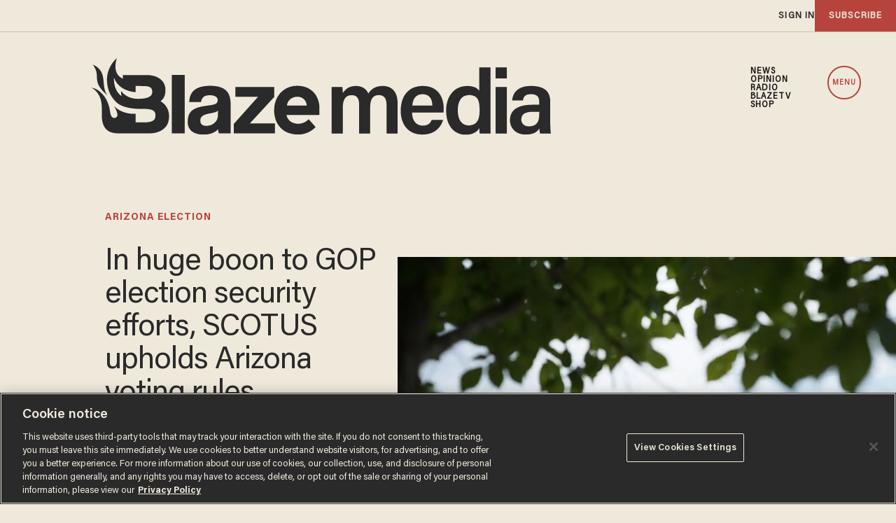

--- FILE ---
content_type: text/html; charset=utf-8
request_url: https://www.google.com/recaptcha/api2/anchor?ar=1&k=6Lf8zqgoAAAAAFUUkcOQ6F63JUDRJdiz_4BCIDPj&co=aHR0cHM6Ly9saW5rLnRoZWJsYXplLmNvbTo0NDM.&hl=en&v=PoyoqOPhxBO7pBk68S4YbpHZ&size=invisible&anchor-ms=20000&execute-ms=30000&cb=b19fodtmg8gm
body_size: 48576
content:
<!DOCTYPE HTML><html dir="ltr" lang="en"><head><meta http-equiv="Content-Type" content="text/html; charset=UTF-8">
<meta http-equiv="X-UA-Compatible" content="IE=edge">
<title>reCAPTCHA</title>
<style type="text/css">
/* cyrillic-ext */
@font-face {
  font-family: 'Roboto';
  font-style: normal;
  font-weight: 400;
  font-stretch: 100%;
  src: url(//fonts.gstatic.com/s/roboto/v48/KFO7CnqEu92Fr1ME7kSn66aGLdTylUAMa3GUBHMdazTgWw.woff2) format('woff2');
  unicode-range: U+0460-052F, U+1C80-1C8A, U+20B4, U+2DE0-2DFF, U+A640-A69F, U+FE2E-FE2F;
}
/* cyrillic */
@font-face {
  font-family: 'Roboto';
  font-style: normal;
  font-weight: 400;
  font-stretch: 100%;
  src: url(//fonts.gstatic.com/s/roboto/v48/KFO7CnqEu92Fr1ME7kSn66aGLdTylUAMa3iUBHMdazTgWw.woff2) format('woff2');
  unicode-range: U+0301, U+0400-045F, U+0490-0491, U+04B0-04B1, U+2116;
}
/* greek-ext */
@font-face {
  font-family: 'Roboto';
  font-style: normal;
  font-weight: 400;
  font-stretch: 100%;
  src: url(//fonts.gstatic.com/s/roboto/v48/KFO7CnqEu92Fr1ME7kSn66aGLdTylUAMa3CUBHMdazTgWw.woff2) format('woff2');
  unicode-range: U+1F00-1FFF;
}
/* greek */
@font-face {
  font-family: 'Roboto';
  font-style: normal;
  font-weight: 400;
  font-stretch: 100%;
  src: url(//fonts.gstatic.com/s/roboto/v48/KFO7CnqEu92Fr1ME7kSn66aGLdTylUAMa3-UBHMdazTgWw.woff2) format('woff2');
  unicode-range: U+0370-0377, U+037A-037F, U+0384-038A, U+038C, U+038E-03A1, U+03A3-03FF;
}
/* math */
@font-face {
  font-family: 'Roboto';
  font-style: normal;
  font-weight: 400;
  font-stretch: 100%;
  src: url(//fonts.gstatic.com/s/roboto/v48/KFO7CnqEu92Fr1ME7kSn66aGLdTylUAMawCUBHMdazTgWw.woff2) format('woff2');
  unicode-range: U+0302-0303, U+0305, U+0307-0308, U+0310, U+0312, U+0315, U+031A, U+0326-0327, U+032C, U+032F-0330, U+0332-0333, U+0338, U+033A, U+0346, U+034D, U+0391-03A1, U+03A3-03A9, U+03B1-03C9, U+03D1, U+03D5-03D6, U+03F0-03F1, U+03F4-03F5, U+2016-2017, U+2034-2038, U+203C, U+2040, U+2043, U+2047, U+2050, U+2057, U+205F, U+2070-2071, U+2074-208E, U+2090-209C, U+20D0-20DC, U+20E1, U+20E5-20EF, U+2100-2112, U+2114-2115, U+2117-2121, U+2123-214F, U+2190, U+2192, U+2194-21AE, U+21B0-21E5, U+21F1-21F2, U+21F4-2211, U+2213-2214, U+2216-22FF, U+2308-230B, U+2310, U+2319, U+231C-2321, U+2336-237A, U+237C, U+2395, U+239B-23B7, U+23D0, U+23DC-23E1, U+2474-2475, U+25AF, U+25B3, U+25B7, U+25BD, U+25C1, U+25CA, U+25CC, U+25FB, U+266D-266F, U+27C0-27FF, U+2900-2AFF, U+2B0E-2B11, U+2B30-2B4C, U+2BFE, U+3030, U+FF5B, U+FF5D, U+1D400-1D7FF, U+1EE00-1EEFF;
}
/* symbols */
@font-face {
  font-family: 'Roboto';
  font-style: normal;
  font-weight: 400;
  font-stretch: 100%;
  src: url(//fonts.gstatic.com/s/roboto/v48/KFO7CnqEu92Fr1ME7kSn66aGLdTylUAMaxKUBHMdazTgWw.woff2) format('woff2');
  unicode-range: U+0001-000C, U+000E-001F, U+007F-009F, U+20DD-20E0, U+20E2-20E4, U+2150-218F, U+2190, U+2192, U+2194-2199, U+21AF, U+21E6-21F0, U+21F3, U+2218-2219, U+2299, U+22C4-22C6, U+2300-243F, U+2440-244A, U+2460-24FF, U+25A0-27BF, U+2800-28FF, U+2921-2922, U+2981, U+29BF, U+29EB, U+2B00-2BFF, U+4DC0-4DFF, U+FFF9-FFFB, U+10140-1018E, U+10190-1019C, U+101A0, U+101D0-101FD, U+102E0-102FB, U+10E60-10E7E, U+1D2C0-1D2D3, U+1D2E0-1D37F, U+1F000-1F0FF, U+1F100-1F1AD, U+1F1E6-1F1FF, U+1F30D-1F30F, U+1F315, U+1F31C, U+1F31E, U+1F320-1F32C, U+1F336, U+1F378, U+1F37D, U+1F382, U+1F393-1F39F, U+1F3A7-1F3A8, U+1F3AC-1F3AF, U+1F3C2, U+1F3C4-1F3C6, U+1F3CA-1F3CE, U+1F3D4-1F3E0, U+1F3ED, U+1F3F1-1F3F3, U+1F3F5-1F3F7, U+1F408, U+1F415, U+1F41F, U+1F426, U+1F43F, U+1F441-1F442, U+1F444, U+1F446-1F449, U+1F44C-1F44E, U+1F453, U+1F46A, U+1F47D, U+1F4A3, U+1F4B0, U+1F4B3, U+1F4B9, U+1F4BB, U+1F4BF, U+1F4C8-1F4CB, U+1F4D6, U+1F4DA, U+1F4DF, U+1F4E3-1F4E6, U+1F4EA-1F4ED, U+1F4F7, U+1F4F9-1F4FB, U+1F4FD-1F4FE, U+1F503, U+1F507-1F50B, U+1F50D, U+1F512-1F513, U+1F53E-1F54A, U+1F54F-1F5FA, U+1F610, U+1F650-1F67F, U+1F687, U+1F68D, U+1F691, U+1F694, U+1F698, U+1F6AD, U+1F6B2, U+1F6B9-1F6BA, U+1F6BC, U+1F6C6-1F6CF, U+1F6D3-1F6D7, U+1F6E0-1F6EA, U+1F6F0-1F6F3, U+1F6F7-1F6FC, U+1F700-1F7FF, U+1F800-1F80B, U+1F810-1F847, U+1F850-1F859, U+1F860-1F887, U+1F890-1F8AD, U+1F8B0-1F8BB, U+1F8C0-1F8C1, U+1F900-1F90B, U+1F93B, U+1F946, U+1F984, U+1F996, U+1F9E9, U+1FA00-1FA6F, U+1FA70-1FA7C, U+1FA80-1FA89, U+1FA8F-1FAC6, U+1FACE-1FADC, U+1FADF-1FAE9, U+1FAF0-1FAF8, U+1FB00-1FBFF;
}
/* vietnamese */
@font-face {
  font-family: 'Roboto';
  font-style: normal;
  font-weight: 400;
  font-stretch: 100%;
  src: url(//fonts.gstatic.com/s/roboto/v48/KFO7CnqEu92Fr1ME7kSn66aGLdTylUAMa3OUBHMdazTgWw.woff2) format('woff2');
  unicode-range: U+0102-0103, U+0110-0111, U+0128-0129, U+0168-0169, U+01A0-01A1, U+01AF-01B0, U+0300-0301, U+0303-0304, U+0308-0309, U+0323, U+0329, U+1EA0-1EF9, U+20AB;
}
/* latin-ext */
@font-face {
  font-family: 'Roboto';
  font-style: normal;
  font-weight: 400;
  font-stretch: 100%;
  src: url(//fonts.gstatic.com/s/roboto/v48/KFO7CnqEu92Fr1ME7kSn66aGLdTylUAMa3KUBHMdazTgWw.woff2) format('woff2');
  unicode-range: U+0100-02BA, U+02BD-02C5, U+02C7-02CC, U+02CE-02D7, U+02DD-02FF, U+0304, U+0308, U+0329, U+1D00-1DBF, U+1E00-1E9F, U+1EF2-1EFF, U+2020, U+20A0-20AB, U+20AD-20C0, U+2113, U+2C60-2C7F, U+A720-A7FF;
}
/* latin */
@font-face {
  font-family: 'Roboto';
  font-style: normal;
  font-weight: 400;
  font-stretch: 100%;
  src: url(//fonts.gstatic.com/s/roboto/v48/KFO7CnqEu92Fr1ME7kSn66aGLdTylUAMa3yUBHMdazQ.woff2) format('woff2');
  unicode-range: U+0000-00FF, U+0131, U+0152-0153, U+02BB-02BC, U+02C6, U+02DA, U+02DC, U+0304, U+0308, U+0329, U+2000-206F, U+20AC, U+2122, U+2191, U+2193, U+2212, U+2215, U+FEFF, U+FFFD;
}
/* cyrillic-ext */
@font-face {
  font-family: 'Roboto';
  font-style: normal;
  font-weight: 500;
  font-stretch: 100%;
  src: url(//fonts.gstatic.com/s/roboto/v48/KFO7CnqEu92Fr1ME7kSn66aGLdTylUAMa3GUBHMdazTgWw.woff2) format('woff2');
  unicode-range: U+0460-052F, U+1C80-1C8A, U+20B4, U+2DE0-2DFF, U+A640-A69F, U+FE2E-FE2F;
}
/* cyrillic */
@font-face {
  font-family: 'Roboto';
  font-style: normal;
  font-weight: 500;
  font-stretch: 100%;
  src: url(//fonts.gstatic.com/s/roboto/v48/KFO7CnqEu92Fr1ME7kSn66aGLdTylUAMa3iUBHMdazTgWw.woff2) format('woff2');
  unicode-range: U+0301, U+0400-045F, U+0490-0491, U+04B0-04B1, U+2116;
}
/* greek-ext */
@font-face {
  font-family: 'Roboto';
  font-style: normal;
  font-weight: 500;
  font-stretch: 100%;
  src: url(//fonts.gstatic.com/s/roboto/v48/KFO7CnqEu92Fr1ME7kSn66aGLdTylUAMa3CUBHMdazTgWw.woff2) format('woff2');
  unicode-range: U+1F00-1FFF;
}
/* greek */
@font-face {
  font-family: 'Roboto';
  font-style: normal;
  font-weight: 500;
  font-stretch: 100%;
  src: url(//fonts.gstatic.com/s/roboto/v48/KFO7CnqEu92Fr1ME7kSn66aGLdTylUAMa3-UBHMdazTgWw.woff2) format('woff2');
  unicode-range: U+0370-0377, U+037A-037F, U+0384-038A, U+038C, U+038E-03A1, U+03A3-03FF;
}
/* math */
@font-face {
  font-family: 'Roboto';
  font-style: normal;
  font-weight: 500;
  font-stretch: 100%;
  src: url(//fonts.gstatic.com/s/roboto/v48/KFO7CnqEu92Fr1ME7kSn66aGLdTylUAMawCUBHMdazTgWw.woff2) format('woff2');
  unicode-range: U+0302-0303, U+0305, U+0307-0308, U+0310, U+0312, U+0315, U+031A, U+0326-0327, U+032C, U+032F-0330, U+0332-0333, U+0338, U+033A, U+0346, U+034D, U+0391-03A1, U+03A3-03A9, U+03B1-03C9, U+03D1, U+03D5-03D6, U+03F0-03F1, U+03F4-03F5, U+2016-2017, U+2034-2038, U+203C, U+2040, U+2043, U+2047, U+2050, U+2057, U+205F, U+2070-2071, U+2074-208E, U+2090-209C, U+20D0-20DC, U+20E1, U+20E5-20EF, U+2100-2112, U+2114-2115, U+2117-2121, U+2123-214F, U+2190, U+2192, U+2194-21AE, U+21B0-21E5, U+21F1-21F2, U+21F4-2211, U+2213-2214, U+2216-22FF, U+2308-230B, U+2310, U+2319, U+231C-2321, U+2336-237A, U+237C, U+2395, U+239B-23B7, U+23D0, U+23DC-23E1, U+2474-2475, U+25AF, U+25B3, U+25B7, U+25BD, U+25C1, U+25CA, U+25CC, U+25FB, U+266D-266F, U+27C0-27FF, U+2900-2AFF, U+2B0E-2B11, U+2B30-2B4C, U+2BFE, U+3030, U+FF5B, U+FF5D, U+1D400-1D7FF, U+1EE00-1EEFF;
}
/* symbols */
@font-face {
  font-family: 'Roboto';
  font-style: normal;
  font-weight: 500;
  font-stretch: 100%;
  src: url(//fonts.gstatic.com/s/roboto/v48/KFO7CnqEu92Fr1ME7kSn66aGLdTylUAMaxKUBHMdazTgWw.woff2) format('woff2');
  unicode-range: U+0001-000C, U+000E-001F, U+007F-009F, U+20DD-20E0, U+20E2-20E4, U+2150-218F, U+2190, U+2192, U+2194-2199, U+21AF, U+21E6-21F0, U+21F3, U+2218-2219, U+2299, U+22C4-22C6, U+2300-243F, U+2440-244A, U+2460-24FF, U+25A0-27BF, U+2800-28FF, U+2921-2922, U+2981, U+29BF, U+29EB, U+2B00-2BFF, U+4DC0-4DFF, U+FFF9-FFFB, U+10140-1018E, U+10190-1019C, U+101A0, U+101D0-101FD, U+102E0-102FB, U+10E60-10E7E, U+1D2C0-1D2D3, U+1D2E0-1D37F, U+1F000-1F0FF, U+1F100-1F1AD, U+1F1E6-1F1FF, U+1F30D-1F30F, U+1F315, U+1F31C, U+1F31E, U+1F320-1F32C, U+1F336, U+1F378, U+1F37D, U+1F382, U+1F393-1F39F, U+1F3A7-1F3A8, U+1F3AC-1F3AF, U+1F3C2, U+1F3C4-1F3C6, U+1F3CA-1F3CE, U+1F3D4-1F3E0, U+1F3ED, U+1F3F1-1F3F3, U+1F3F5-1F3F7, U+1F408, U+1F415, U+1F41F, U+1F426, U+1F43F, U+1F441-1F442, U+1F444, U+1F446-1F449, U+1F44C-1F44E, U+1F453, U+1F46A, U+1F47D, U+1F4A3, U+1F4B0, U+1F4B3, U+1F4B9, U+1F4BB, U+1F4BF, U+1F4C8-1F4CB, U+1F4D6, U+1F4DA, U+1F4DF, U+1F4E3-1F4E6, U+1F4EA-1F4ED, U+1F4F7, U+1F4F9-1F4FB, U+1F4FD-1F4FE, U+1F503, U+1F507-1F50B, U+1F50D, U+1F512-1F513, U+1F53E-1F54A, U+1F54F-1F5FA, U+1F610, U+1F650-1F67F, U+1F687, U+1F68D, U+1F691, U+1F694, U+1F698, U+1F6AD, U+1F6B2, U+1F6B9-1F6BA, U+1F6BC, U+1F6C6-1F6CF, U+1F6D3-1F6D7, U+1F6E0-1F6EA, U+1F6F0-1F6F3, U+1F6F7-1F6FC, U+1F700-1F7FF, U+1F800-1F80B, U+1F810-1F847, U+1F850-1F859, U+1F860-1F887, U+1F890-1F8AD, U+1F8B0-1F8BB, U+1F8C0-1F8C1, U+1F900-1F90B, U+1F93B, U+1F946, U+1F984, U+1F996, U+1F9E9, U+1FA00-1FA6F, U+1FA70-1FA7C, U+1FA80-1FA89, U+1FA8F-1FAC6, U+1FACE-1FADC, U+1FADF-1FAE9, U+1FAF0-1FAF8, U+1FB00-1FBFF;
}
/* vietnamese */
@font-face {
  font-family: 'Roboto';
  font-style: normal;
  font-weight: 500;
  font-stretch: 100%;
  src: url(//fonts.gstatic.com/s/roboto/v48/KFO7CnqEu92Fr1ME7kSn66aGLdTylUAMa3OUBHMdazTgWw.woff2) format('woff2');
  unicode-range: U+0102-0103, U+0110-0111, U+0128-0129, U+0168-0169, U+01A0-01A1, U+01AF-01B0, U+0300-0301, U+0303-0304, U+0308-0309, U+0323, U+0329, U+1EA0-1EF9, U+20AB;
}
/* latin-ext */
@font-face {
  font-family: 'Roboto';
  font-style: normal;
  font-weight: 500;
  font-stretch: 100%;
  src: url(//fonts.gstatic.com/s/roboto/v48/KFO7CnqEu92Fr1ME7kSn66aGLdTylUAMa3KUBHMdazTgWw.woff2) format('woff2');
  unicode-range: U+0100-02BA, U+02BD-02C5, U+02C7-02CC, U+02CE-02D7, U+02DD-02FF, U+0304, U+0308, U+0329, U+1D00-1DBF, U+1E00-1E9F, U+1EF2-1EFF, U+2020, U+20A0-20AB, U+20AD-20C0, U+2113, U+2C60-2C7F, U+A720-A7FF;
}
/* latin */
@font-face {
  font-family: 'Roboto';
  font-style: normal;
  font-weight: 500;
  font-stretch: 100%;
  src: url(//fonts.gstatic.com/s/roboto/v48/KFO7CnqEu92Fr1ME7kSn66aGLdTylUAMa3yUBHMdazQ.woff2) format('woff2');
  unicode-range: U+0000-00FF, U+0131, U+0152-0153, U+02BB-02BC, U+02C6, U+02DA, U+02DC, U+0304, U+0308, U+0329, U+2000-206F, U+20AC, U+2122, U+2191, U+2193, U+2212, U+2215, U+FEFF, U+FFFD;
}
/* cyrillic-ext */
@font-face {
  font-family: 'Roboto';
  font-style: normal;
  font-weight: 900;
  font-stretch: 100%;
  src: url(//fonts.gstatic.com/s/roboto/v48/KFO7CnqEu92Fr1ME7kSn66aGLdTylUAMa3GUBHMdazTgWw.woff2) format('woff2');
  unicode-range: U+0460-052F, U+1C80-1C8A, U+20B4, U+2DE0-2DFF, U+A640-A69F, U+FE2E-FE2F;
}
/* cyrillic */
@font-face {
  font-family: 'Roboto';
  font-style: normal;
  font-weight: 900;
  font-stretch: 100%;
  src: url(//fonts.gstatic.com/s/roboto/v48/KFO7CnqEu92Fr1ME7kSn66aGLdTylUAMa3iUBHMdazTgWw.woff2) format('woff2');
  unicode-range: U+0301, U+0400-045F, U+0490-0491, U+04B0-04B1, U+2116;
}
/* greek-ext */
@font-face {
  font-family: 'Roboto';
  font-style: normal;
  font-weight: 900;
  font-stretch: 100%;
  src: url(//fonts.gstatic.com/s/roboto/v48/KFO7CnqEu92Fr1ME7kSn66aGLdTylUAMa3CUBHMdazTgWw.woff2) format('woff2');
  unicode-range: U+1F00-1FFF;
}
/* greek */
@font-face {
  font-family: 'Roboto';
  font-style: normal;
  font-weight: 900;
  font-stretch: 100%;
  src: url(//fonts.gstatic.com/s/roboto/v48/KFO7CnqEu92Fr1ME7kSn66aGLdTylUAMa3-UBHMdazTgWw.woff2) format('woff2');
  unicode-range: U+0370-0377, U+037A-037F, U+0384-038A, U+038C, U+038E-03A1, U+03A3-03FF;
}
/* math */
@font-face {
  font-family: 'Roboto';
  font-style: normal;
  font-weight: 900;
  font-stretch: 100%;
  src: url(//fonts.gstatic.com/s/roboto/v48/KFO7CnqEu92Fr1ME7kSn66aGLdTylUAMawCUBHMdazTgWw.woff2) format('woff2');
  unicode-range: U+0302-0303, U+0305, U+0307-0308, U+0310, U+0312, U+0315, U+031A, U+0326-0327, U+032C, U+032F-0330, U+0332-0333, U+0338, U+033A, U+0346, U+034D, U+0391-03A1, U+03A3-03A9, U+03B1-03C9, U+03D1, U+03D5-03D6, U+03F0-03F1, U+03F4-03F5, U+2016-2017, U+2034-2038, U+203C, U+2040, U+2043, U+2047, U+2050, U+2057, U+205F, U+2070-2071, U+2074-208E, U+2090-209C, U+20D0-20DC, U+20E1, U+20E5-20EF, U+2100-2112, U+2114-2115, U+2117-2121, U+2123-214F, U+2190, U+2192, U+2194-21AE, U+21B0-21E5, U+21F1-21F2, U+21F4-2211, U+2213-2214, U+2216-22FF, U+2308-230B, U+2310, U+2319, U+231C-2321, U+2336-237A, U+237C, U+2395, U+239B-23B7, U+23D0, U+23DC-23E1, U+2474-2475, U+25AF, U+25B3, U+25B7, U+25BD, U+25C1, U+25CA, U+25CC, U+25FB, U+266D-266F, U+27C0-27FF, U+2900-2AFF, U+2B0E-2B11, U+2B30-2B4C, U+2BFE, U+3030, U+FF5B, U+FF5D, U+1D400-1D7FF, U+1EE00-1EEFF;
}
/* symbols */
@font-face {
  font-family: 'Roboto';
  font-style: normal;
  font-weight: 900;
  font-stretch: 100%;
  src: url(//fonts.gstatic.com/s/roboto/v48/KFO7CnqEu92Fr1ME7kSn66aGLdTylUAMaxKUBHMdazTgWw.woff2) format('woff2');
  unicode-range: U+0001-000C, U+000E-001F, U+007F-009F, U+20DD-20E0, U+20E2-20E4, U+2150-218F, U+2190, U+2192, U+2194-2199, U+21AF, U+21E6-21F0, U+21F3, U+2218-2219, U+2299, U+22C4-22C6, U+2300-243F, U+2440-244A, U+2460-24FF, U+25A0-27BF, U+2800-28FF, U+2921-2922, U+2981, U+29BF, U+29EB, U+2B00-2BFF, U+4DC0-4DFF, U+FFF9-FFFB, U+10140-1018E, U+10190-1019C, U+101A0, U+101D0-101FD, U+102E0-102FB, U+10E60-10E7E, U+1D2C0-1D2D3, U+1D2E0-1D37F, U+1F000-1F0FF, U+1F100-1F1AD, U+1F1E6-1F1FF, U+1F30D-1F30F, U+1F315, U+1F31C, U+1F31E, U+1F320-1F32C, U+1F336, U+1F378, U+1F37D, U+1F382, U+1F393-1F39F, U+1F3A7-1F3A8, U+1F3AC-1F3AF, U+1F3C2, U+1F3C4-1F3C6, U+1F3CA-1F3CE, U+1F3D4-1F3E0, U+1F3ED, U+1F3F1-1F3F3, U+1F3F5-1F3F7, U+1F408, U+1F415, U+1F41F, U+1F426, U+1F43F, U+1F441-1F442, U+1F444, U+1F446-1F449, U+1F44C-1F44E, U+1F453, U+1F46A, U+1F47D, U+1F4A3, U+1F4B0, U+1F4B3, U+1F4B9, U+1F4BB, U+1F4BF, U+1F4C8-1F4CB, U+1F4D6, U+1F4DA, U+1F4DF, U+1F4E3-1F4E6, U+1F4EA-1F4ED, U+1F4F7, U+1F4F9-1F4FB, U+1F4FD-1F4FE, U+1F503, U+1F507-1F50B, U+1F50D, U+1F512-1F513, U+1F53E-1F54A, U+1F54F-1F5FA, U+1F610, U+1F650-1F67F, U+1F687, U+1F68D, U+1F691, U+1F694, U+1F698, U+1F6AD, U+1F6B2, U+1F6B9-1F6BA, U+1F6BC, U+1F6C6-1F6CF, U+1F6D3-1F6D7, U+1F6E0-1F6EA, U+1F6F0-1F6F3, U+1F6F7-1F6FC, U+1F700-1F7FF, U+1F800-1F80B, U+1F810-1F847, U+1F850-1F859, U+1F860-1F887, U+1F890-1F8AD, U+1F8B0-1F8BB, U+1F8C0-1F8C1, U+1F900-1F90B, U+1F93B, U+1F946, U+1F984, U+1F996, U+1F9E9, U+1FA00-1FA6F, U+1FA70-1FA7C, U+1FA80-1FA89, U+1FA8F-1FAC6, U+1FACE-1FADC, U+1FADF-1FAE9, U+1FAF0-1FAF8, U+1FB00-1FBFF;
}
/* vietnamese */
@font-face {
  font-family: 'Roboto';
  font-style: normal;
  font-weight: 900;
  font-stretch: 100%;
  src: url(//fonts.gstatic.com/s/roboto/v48/KFO7CnqEu92Fr1ME7kSn66aGLdTylUAMa3OUBHMdazTgWw.woff2) format('woff2');
  unicode-range: U+0102-0103, U+0110-0111, U+0128-0129, U+0168-0169, U+01A0-01A1, U+01AF-01B0, U+0300-0301, U+0303-0304, U+0308-0309, U+0323, U+0329, U+1EA0-1EF9, U+20AB;
}
/* latin-ext */
@font-face {
  font-family: 'Roboto';
  font-style: normal;
  font-weight: 900;
  font-stretch: 100%;
  src: url(//fonts.gstatic.com/s/roboto/v48/KFO7CnqEu92Fr1ME7kSn66aGLdTylUAMa3KUBHMdazTgWw.woff2) format('woff2');
  unicode-range: U+0100-02BA, U+02BD-02C5, U+02C7-02CC, U+02CE-02D7, U+02DD-02FF, U+0304, U+0308, U+0329, U+1D00-1DBF, U+1E00-1E9F, U+1EF2-1EFF, U+2020, U+20A0-20AB, U+20AD-20C0, U+2113, U+2C60-2C7F, U+A720-A7FF;
}
/* latin */
@font-face {
  font-family: 'Roboto';
  font-style: normal;
  font-weight: 900;
  font-stretch: 100%;
  src: url(//fonts.gstatic.com/s/roboto/v48/KFO7CnqEu92Fr1ME7kSn66aGLdTylUAMa3yUBHMdazQ.woff2) format('woff2');
  unicode-range: U+0000-00FF, U+0131, U+0152-0153, U+02BB-02BC, U+02C6, U+02DA, U+02DC, U+0304, U+0308, U+0329, U+2000-206F, U+20AC, U+2122, U+2191, U+2193, U+2212, U+2215, U+FEFF, U+FFFD;
}

</style>
<link rel="stylesheet" type="text/css" href="https://www.gstatic.com/recaptcha/releases/PoyoqOPhxBO7pBk68S4YbpHZ/styles__ltr.css">
<script nonce="tltfdi9fg7A7upGMUUwrLg" type="text/javascript">window['__recaptcha_api'] = 'https://www.google.com/recaptcha/api2/';</script>
<script type="text/javascript" src="https://www.gstatic.com/recaptcha/releases/PoyoqOPhxBO7pBk68S4YbpHZ/recaptcha__en.js" nonce="tltfdi9fg7A7upGMUUwrLg">
      
    </script></head>
<body><div id="rc-anchor-alert" class="rc-anchor-alert"></div>
<input type="hidden" id="recaptcha-token" value="[base64]">
<script type="text/javascript" nonce="tltfdi9fg7A7upGMUUwrLg">
      recaptcha.anchor.Main.init("[\x22ainput\x22,[\x22bgdata\x22,\x22\x22,\[base64]/[base64]/[base64]/bmV3IHJbeF0oY1swXSk6RT09Mj9uZXcgclt4XShjWzBdLGNbMV0pOkU9PTM/bmV3IHJbeF0oY1swXSxjWzFdLGNbMl0pOkU9PTQ/[base64]/[base64]/[base64]/[base64]/[base64]/[base64]/[base64]/[base64]\x22,\[base64]\\u003d\x22,\[base64]/CksKbw7B+w4h1w7B2Tm3DoGzDhsKHa8OMw5kEw5zDt07Dg8O5OHE5BcOgK8K8FVbCsMOPCAAfOsOxwqROHGzDqElHwrYwa8K+H3Q3w4/[base64]/DiHPCm1Qgc8Ouw4MXwqlHwrJbYEfCusOOfGchGcKfTG4TwpoTGkzCn8Kywr8VecOTwpAywr/[base64]/Dqk1/[base64]/w69zUzbCu8OQNMKcVMOQLMK1b1F9Tx3DkEvDv8OWVsKeX8Orw4PCsTLCv8KPBAw+FkTCo8KCexQuAWwyAMKSw53Dox7CkybDmzpqwo8/[base64]/DmcKiwqHDhcKew6QvY8K/w6HCtcKsecOiw5oeScOgw4PCo8OgC8KTIQ/[base64]/CuAnCscKGNMOzWcKMwrPDr3vDhSB5wrjCp8O7w6IHwopMw7nCgMOCRjjDrnMLAXbCvB3CkC7CnhdwDDfCmsKnMDNWwoTCo0PDjMOsKcKaOlJfccOrRMKSw7jCnn/Cp8KPPsOJw5HCn8KQw41MLHDCvsKJw5R1w7/Dq8OyPcK8IsK6wr3Dm8OWwpMeWcOCSsKzaMOuwok3w7R6TGZ6WBfCkcKTDkHDp8Ktw7diw6/DpsOPSX/DlVxIwr7ColseIhM8LcK8X8OBTXBiw6HDg1J2w57CrwVzIMKRTQvDq8OqwpN6wph1wosnw4PDicKJw6fDh1PCkGhBwq5qQMOnYWzCucOBH8O0SSrDmQABwrfCtz/Cj8OHw77DvXgFPFXCjMKIw7NFSsKlwrFCwr/DijTDtz4tw65Cw5kKwoXDihNWw44jHsKIfCFFYiTDgMO9Og3CvcOmwo9uwopqw5bCqsOiw50+c8OUw5E0eSzDr8Kfw6k9w58accORwrFyLMKkwr/CjU/Djz3Cu8OqwqVmVU8Gw7d+UMKaaCUDwpEjKcKtwovCqX1mPcKZWsK1eMK+G8OQPiLDugfDlsKLUMK/CF1Gw5J8ZA3Dk8KtwpYSWMKcPMKNw7nDkiDCnTHDmgoTCMK3NsKowqzDqnLCtyd0JSLDsEEgw59ywq55w4TChUbDocOpExPDvcOXw7VmHcKEwqvDtFvCjcKQwr0pw7tfQ8KQFsO/J8KxS8OqHsOZUlDCrlTCocO8w7zCow7ClSMzw6Q2LXvCssKHwq3DucOUSRbDsx/DicO1w63DuXEyQMKXwqlRw5LDvQbDtcKtwoVPwq49XyPDu1cMfDjDrMOTYsOWMcK8wrvDiTAIc8Kxwp8mw6XCvWsmfMO1w64ZwrHDhcKaw5tgwoZcEwdXw5gEFwLCl8KPwokWwq3DiigiwrgzTytUcn3CjGt9wrLDl8KqSMK/[base64]/XMKcJsKXGMONw5JLwqjDkMOBY8K/a8ObwopkBX43w5M6woE3Sx8UAA/CkcKjahDDqcK4worCqi/Du8KkwqnDpxYQdh8ow5DDgMOwE2YDwqVoKGYIQhzClCIRwpXCiMKvRB9kZ2kcw4DCgg7ChyzCu8Kew4/Dplpmw4BIw7IrKMOFw6bDt1FEw64EKGQ1w50RI8OHOAjDuy4ow6gTw5bDi1ZoFRZCwogoOMOSW1RgN8KLfcKSPilqw4XDuMKvwrFbPS/Cq33CuFTDhQhdNxfCim3ChsK+B8KdwpwfbWs0w6I/ZRvCrBIgZA8Mez17GV42wqJJw5Byw7kHB8KLW8OFXX7CgA5/GCzCusOWworDlMOQwrVaV8O6Bx/Ch3nDmxBcwoRMA8O5dC5gw5QawoDDksOewqJJUWE/w4JnfXLDu8KIdQkgTm9rbnJDRm0qwpFuw5XCpxgjwpMEw780w7AIw7w6wp4iwp8rwoDCsyTCo0QVw7TDvx5pMzI1elQLwph/HxUIW0XCqcO7w4vDs27Dq3LDri3DlHFpDSJpIMOiw4TDqBBjPcOJw4tVwrvDkMKHw7dDwo5vG8OLGcK7HjLCs8K2w691NcKowpp8wpHCgDHCs8O8DxjDqkwwclfChcO4T8Oow7crw6PCksOtw6HCvMKCJcOrwqZ0w5vCvA/[base64]/DjcKnwqhtw6XDlwHCmSl0EETCtcOgOV1xwpwGw7cpdyLDi07DvMKxwr5/w4TDmU5gw7MGwrMeIz3CrcOZwpgkwrQFwoFXw5FSw4pzwrUedBo1wpzClzLDucKZw4bDlkogBsK3w5XDh8KKOnQONRzCi8KGeAvDo8OtSsOewofCp1taFsKiwoALK8OKw7sGY8KjB8KFXUdvwoHDi8O+wo/CrQpywr11wq7Cg2bDisKrTWBFw558w4hOJhHDtcO2dFfDlBQIwoNaw40aT8O/[base64]/w5kLwozCriQhGsO/w6vDg8KVwqHDqMOlCcKBMMOdJ8KjMsK4XMKnw4DCjcOZZMKfPW5qwpvCmMKlM8KFfMOTGhHDry3Cv8OKwojDpcOjJ31Hw4fCrcOZwqNJwojCnsOowrHDmcK6eG7DikfCiEbDumTCgcKHH0PCg30mdMO6w4RKO8KDScKgw502w5TCkwLDuRk7w4/ChsOaw45UV8K4IgQ/JMOKRmrCsDrCnsKGaCQwYcKDWT8hwqNSenTDpFUoHFvCk8OowowoZWzCvVTCrVDDigs8w6NFw4fCh8KbwqnCpcO0w43CrmLCqcKbLm/[base64]/Cm8KIRsOyLRDCscK3OVJ6BywHw50/[base64]/[base64]/[base64]/[base64]/[base64]/w6ZNwpvCs8Ovw4xvJjs2w7/[base64]/D8OYKVTDjWMNwplWM3HDjykPETTCmcK3HMOAw7vDnFZww748w4IOwpHDiz8JwqbDu8O5w5hRwqHDssKCw58dVMOPwqzDmmIBJsKcb8O8OyBKw4xqWyTDq8KZY8KQwqMfQMKlYFTDjWTCgMK+woHCv8K/[base64]/bG8eKWpXw4LCo8OuV2TDli7DhTfDgwvDoMK1wocYBsO7wrnClxjCs8OsYQrDmBU4DwlrZsKdZMKxXgPCuAtiw5JfAC7Dv8Osw7LCicK5fBlbw5/CrH5ycnTCoMOlwqnDtMO3w6LDocOWw7fDvcOFw4YNbWjDqsKPC2R/VsKmwpddw6XDo8OUwqHDvEDDscKKworCkcK5w4weasKLBHHDscKNJcK0fcOlwq/DpCp0w5JnwqNuC8KBLwvDp8Ktw47ChnfDjsOVwprCvsOxVBE3w6zCp8KUwrLCjHpaw6REdMKJw64dPcO6wotXwpZ/XmJ4QV7DnBxEZB5iw7NjwpnDlMKFwqfDuTtHwrN1wp5JYVoMwq3Cj8O/ZcOcAsOtVcKqKXUmwrUjw5bDp1rDkD/Cgms4LMKewpt0L8Ohwpl6wqHDtUzDpUE+wo/[base64]/wrTDhidBOUnDgsO0d1YMai9ZwqfDpFlFCS0/[base64]/wp1cacKFw7PCiB/CgcO2wp3DgVtIw57DmGzCgSTCmsOZfCfDszVbw6/ChRAvw4DDo8OxwobDmDLCrsKMw4hCw4bCn1bCv8OnGwMmw7vDiTfDvsKgfMKMZMK0DhLCsVpCdsKXV8OkKBbCocOIw4A1NFrCqBkjQ8K0wrLDocKVQcK/GcO5P8K0w4PCjWTDkjLDkcKFWMKpw5V4wrfCmzo3amjDjxnCsEx7R05+wpLCgHTCmsOIFzfCkMKJaMK5eMKCazjCg8KowrjCrMKKFjLClj/Di2EMwp3CsMKNw5jCg8KJwqJxSBnCs8K6wrB8NsOJwr3Dqg3DucK6wqvDjkYvTsOXwoomLsKlwo/[base64]/w4vDnMO9YMKaw6N2NsOVLFDCpiXDmmrCh8K2wrjCgQsQwoMbTMKsCMKqC8KrQMOGQjPDksOZwpRlHRDDrwxtw73ClyJ2w7RFO2JOw7YewoFFw7HCvcKzYcKkTjsEw65/NMOgwo7ClMOHT37CrkUDwqUNw6fDgsKcGEzDscK/VVDCt8O1wrTCssOdw5bCi8KvasOOEHXDmcK5JcKdwqBlXzHDksKzwp5/fsKfwr/DtyANSsOccsKcwoXCjMKSTDjCpcKzQcKsw4nDjFLCvEPDncOWNCY+w7/DlcOOWSAZw6NUwqg7MsKawqJEGMKTwpzCqRfCpxEhPcKbw7jCiwdkw7rCrS01wpBpw64Kw4AbBGTDlRXCs0zDtsOJRcOTTMK3woXDi8Oywrdvw43CssK+KcKKwptsw7thZw05Gh4kwrPCi8KsAifDj8ObX8KmOMOfHl/ChcKywrnDk01vfQXDncOJVMOOwrd7WjDCsBk8wpPDtmvCn3fDicO8d8OidFvDoxHCsTnDocOhw6bDssOrwpzCsnouwoDDsMKzGMOow7dRZcKXesKbw4k/[base64]/CqsOZQHnDl3AXwrpuw6DCmEJawq8xRBrDo8KABMKKwr3CriUhwoR/OGvCiHTDpygnYcKjDx7DqmTDr1XDrsO8dcK+ShvDnMKOJnkRVsKrKFbDscKjFcOUQ8OZw7ZkQjXCl8KmW8O1ScK+wofDt8KOwpDDmW7CmAMtPMOpQXzDucKjwo4rwo/CtcKFwp7CuRcYw4Eewr/Dt1/DhD5dCilYS8Obw4bDlMOmFMKPf8KqUcOaaD58dxx1L8KNwr9nbBjDrsKswojCvH5hw4vCs1NEBMKsW2jDvcOHw43DmMOMewdvO8KLb13CmTMvw47CvcKLM8O2w7zDlR/CnDDDjW/CliLCscO6wq3Du8K4wp80wp7ClhLDq8KgeV1Cw5Mmw5fDnsK0wpzCgcKYwqlKwpjCtMKLeEjCoUvCiUt0P8OfXsOWOWd6dybDikcfw5Nowq7DkWIfwpQ9w7dGBg/DnsKOwp7Dv8OkSMO6VcOyUF3DonLCuVHDscOLLCfCrcK2NGglwrbCs3XDisKOwp3Dgm3ClyIiwrRBSsODTUwRwpgwHwDCm8Ktw4t5w5Q8RgDCrn08wpMxw4fDqWXDpsKbw4tSLQbDojnCoMKkK8KZw6Ztw6AaJcOew6DCiknDrh/[base64]/DgMKMZ3bDmi5HGMK4wpvCrG3DoMKhw6VAZx3ClcKww57DsEZ1w4nDtF7DrcOpw5zCqj7DgXfDg8Ksw71YLcOpMsKYw45hb1DCvlUKasO0wr4TwoPClH3DlXvCuMOywo7DlU7Dt8KAw4zDssK/F3ZXDcK6wprCqsOITW7Dnn/[base64]/Dpn8PwrMuKRIMw4tBwrPDrMOXdgkew65sw5DDocK2HcOEw7B0w4pmKcKQwqQswrnClgNkCjNHwrg7w7bDlsK4wpXCs0FqwoEtw4HDgG3DisOHwoAwacOBNRbCl3MFXFLDp8OwDsK1w4h/cEPCpyVNccOrw7HDu8KFw5vDrsK3wqDCscKiIE3DpsK+KcK8wqbCrC5BCMKCw4fCk8KjwpXCmUbCiMK3JClIO8O7K8K/FApxfcOaCCrCocKAXSEzw6tcfGZewq/[base64]/Di8KEw7JJw5B0RsOZfHHCicKRwrXCp1nCk8Oiw43Dhz4yHsOjw4/[base64]/Cj346w6DDisKJw7/DgBp+KMOEWisGexHDkinDjGXCs8K0S8O3a0YJCsOnw69pe8K0dcOlwpwYNMK/[base64]/[base64]/[base64]/CrcOLSV/DvVIGwpLCnMKiw7zDjFNBwpACLFbCk8OPw4BVwoxywqQfw7HCiDXCu8KIWibDpissMB7ClMOsw7fCm8KwUHlHw6zDlMKqwrVbw48+w6IEPH3DrhbChcKswrzClcKGw7YQwqvDgGvCv1NDw7/ChsOTdGRjw4Uuw57Cm3oXVMOiT8OrecOyU8KqwpXDsHvCrcOPw5rDrHM8CsKkKMOVA2rDmClBZcKccMKfwqfCilAAWjLDr8Kvw7TDnsKmwrtNeg7DtVbCml8KZGVuwodVAMOSw6rDtcKZwoTCt8Okw6DCmcO/HsKrw6oeDMKiOSwDVW3Co8OJwp4Mw5gcw6sFcsO1woDDvwBew6QKSnITwpgXwqFCJsKlcsKEw63CgcOaw61/w7HCrMOLw6nDl8O3TRPDvC/DtD4RdBBWXEXCt8OlIsKEcMKqFsOnFsOJVMKvIMO3w67DtDkDcMKpck8Ow5jCoznCg8KtwqjDpj7DuRMew4MlwpTDpEQKwobCscK5wrfDjnLDnnXCqC/CmEgRwqvCnUwzLsKMXnfDpMK7GMKYw5/Csjoud8KJFHnDtEvCkxMQw49Xw77CjQTDnlzDkwzChUBVTMOseMOePcO8B3/[base64]/CvsOeOcOcDCTCuhbCmmDCnhEowoVDwpLCsBREY8O1XcO/ccK9w4ptOHxrKhrDucONXHwzwqHClVnDvDvCn8OJTcODw4Ipw4Btwpo8w6bCpwjCqid2TzYzSnvCsArDnBPDuh9EAMONwqJLw73Ci0fCscKPw6bDq8KwUhfCu8KtwrN7wo/Di8KHwqIrWcK+dsONworCnMObwpVlw5c/JsKQwqPCmcKBBcKbw7ARKcK/wpstQDjDrALCs8OKbcO/WcOQwq/Dpy8kX8Ouc8OXwr5Gw7RIw7NDw79nNMOjQkjDgXolw58yJFdECW/CqsKUwrkAS8OMwr3DvsOKw7AGaX8DacORw451woJTC1pZYx/CqsObAlrCs8K5w5IBFm/DlsKUwq3CojLDigfDjcKdWkLDhDg8DWDDrcO9wrvCq8KuQMOaF1ldwpY8wqXCrMOHw63DshcTJkw7K057w4sYw5cCw6IhcsKxwqJWwpUpwobCgcO1DMK6BBklYSLDksOvw6MKAMOJwoQEQ8OwwptsAMKfLsO/c8O7LsKEwqLDjQLCusKLRkktb8ORw6xCwqTCvWBzQsKtwpQfPDnCiSh6NkEOGhXDucK5wr/Ck3XCq8OGw6YPw4dfwoIWNsKMwrkAw4dEwrrDrk4FLsKJw7YKw7V4wrfCqG05NHbCkMOhVy4Nw6/CrsOJwoPCtXDDt8KVFWAGNhctwr05w4bDrhXDlVN+wqpIXy7DmsKaLcOTJcKUw6DDqcKWwpvDgg3Dh2Ycw7nDgsKPwoRYYcKQKUjCqMOwWmfDoXVyw6RJwrAOJw/Ct1lew6LClsKWwowqw7MKwpPCrQFBXMKWwrkEwrYDwrE+fXHCqELDhTRww4DCiMKqw7zCo38Uw4FSNwXDqDTDisKOXMOpwpPDhmzCi8Oqwoglwp0PwpJ3OVPCoUwIJsOPwqsFSE/[base64]/wppOw6BCw4VEwqo3HDloUMKewq8/w4DCtwMePyklw4HCvEEvw4Ucw59UwpXCmMOSw6jCtw9iwo4/CcKveMOWScKqbMKMd1nCgyJCaURwwo/[base64]/Cr8Kcw6jChsKpw6/DnygpwqMtw5HClcOTw4zDtQXCmcKDw4UfFAolNGDDrm99dDnDtjnDlxkZdsKcwqrDn3fCjlEbb8K3w7Z2JMKBNgXCtMKHwoVzDsOiIC7CtMO6wrjCn8KMwozCny7CiVMWUjIow6TDvcO3FcKKMk1dKMOsw6lww4XCksOWwq/[base64]/CvMO7woPCmMKneAdqJX5DwpRMd2rCtX9Pw53CrWInWk7DqcKFGSUJP1PDssOsw70yw6fDs0TDsyzDgCPCmsO9djcNFgg/F1VdccKFw4NtFSAbScOKaMOeOMO6w7U+AH0+ZnR9wqfCnsKfU3EcQwLDlMK7wr06w6vDn1dqw7kcBSA5c8O/[base64]/[base64]/[base64]/[base64]/[base64]/E8Ohw7nCqMOawqNbY3wLw4woLQzDhVRFemUxw6Vpw6UEMMKOEMKLC2bCn8K0RcKbHsKuaFbCmnZJLkUEwrcMw7E+Pwl9MUVCw43CjMO7DcOfw7HDvsOdVcK5wpTCim8JVsKbw6cBwrdhNXrDrVPDlMKSwoTCg8OxwpLColsPw53Dg14qw4NgV3ZNX8KobMK5ZMORwp/CqMKBwqbCksKtIxg3w7kDBMKyw7XCpSlkSsO5BsKgf8Owwo/CoMOSw5/DiHI6FMK6EMK1YmpRwqzCg8O0dsKWSMKVPnAUw7/DriYmJgZvwpPCvBPDgcK2w57ChnvCnsOnejDCnsK/T8K2woXCvQ1BR8KIBcOkVcKePsOkw77Cu3HCtsKJcmBQw6RtHMOGI3IEJMK1BsOTw5HDisKYw6XCn8OkNsK+XCtew7zCv8Ksw7dswqrDrm3ClsOHwqrCmlLCizbDjE0Mw5nCm1Mlw7/CnjrDo0RdwrnDkknDisO7VX/Cp8KkwqF/VcOqPEI3QcKVw4BSwo7CmsKRw4LCpyktScOqw5jDtcKfwpNBwpkkB8KFLEbCvHXDmsKhw4zCncKqwrsGwrLDnlnDoz7Dl8KMwoNuSCsbRQTCsy3Dmy3Cl8O8wpnDtsOPA8OFacOswpNWGsKUwotlw4R7wp5Iw6JqPcOmw5vCjD/DhcK6YnQ/B8Khwo7DnANUwpliZcKtBcOPVWvChFxiJVXCqBZCw48GWcK7CMKRw4DDlW/[base64]/[base64]/[base64]/wrBwasOtw4VKKcKYw45LMDvCiUXCoAXCvcKcSMO8w7zDuhpDw6Qtw7sxwpdkw5NMw4lmwrkRwp/Cqx/CrgHCmhvCm2NZwokga8KbwrRRBQVpHigNw61iw7Ifwq/[base64]/w6jCkxwOw47DkQfDhTbCu3/DmUfCuzvDgcKMw4oDRcKtVEHDmg7Dp8O/b8Obc0bDnU/DvXDDsQ7DncOpYyU2woZ1w5nCvsK8w7bCsD7ClMORwrfDkMObRxPDpjXCvsKwfcKxNcOqBcKbfsKvw4TDj8Ozw6seRGfCuQDCi8OjVMORwpXCpsO8RngvQ8K/w65Of140woZ1WU3CpMO+YsK0wp8LKMK6w7IdworCj8K6w5nClMObw6XCjMOXeVLClXw4wqzClEbCh2PCrsOhD8OkwoAtEMK0w6FdSMOtw7Iocl4Gw7xJwo3Cr8O/w4nDvcO4HSIndsO+wrnCv0/[base64]/DrcONa8KibcOKQD0CwrLCncKMw6DCgcOlwr1Zw7XCusO5URUWLsKUCcOeH28twr/[base64]/wrUXFsKmwo/DuMK/I2zDj3nCscKpOsKLw5VAw6/DlsOgwrnCrcKfI1rDicOhKHHDnMKZw77Ci8KrQGzCtcK2csKgw6sQwqXChcKNQBrCqCdBZcKcwpvChQzCpHtCa3/DncOQblfChVfCjcOCCy8NNmLDih3Ci8KzehfDsFHDjMO+TcOow6cUw7HDnsORwo54wqnCsQ9awqjCihLCtxzCqMO/w6k/XzPCnMKbw4LDkDXDq8K6BcOHwrUvIsODOWjCj8KPwo7DmBzDmmJKwoB7Qn8zNWojw55HwqzClX4JG8K5w60nasKSw5zDkcKpwr3Dsx9Vw7wqw6w+w4dtUwrDkioeOsKawpPDnQbDvhtmLk7Co8O6J8OHw4bDjSjCmHtLw441woLCjRHDnAbCgcO+OsKlwpY/AlnCncOKOcKvbMKEccOsUsOoN8KEw7rDr3N0w4sXXGQgwpJ/wr8GKHV+G8KRA8Otw5PDlsKcKFHDthxUfTLDpknCtnLCisKXecKbfRvDgURtYcKGwpvDqcOCw6Q6dkh6wpkyZjzCoUZRwo1hw59VworClH3DrMO/[base64]/DgmXCt8KYV1nDph3CksKvAQpeZRYwf8Kfw7RwwrpiIhPDmTVKw4/Ch3lsw7XCoWrDpsOjVF9Ywr43L200w49GUsKnSMOHw4lIBMOnGgTClQ1LbQbClMKXKcKhD08BUlvDgsOdOG7Ci1DCtyXDnlYrwpjDo8OPdMKrwo/[base64]/Cmk3CqcOQVn4Td8O0BMKFw7gsLMKIwp0+f30dw7Utw5giw4DCkA3CrMKgMlAiwrVAw7oNwo5Cw7xXYcO3e8K4W8KCwr57w5Rkw6rDulopwq5twqjDqwPCoDtYcTM/wph/DsKWw6PCn8K7wpvCvcKJw6Mow591w6ZMwpJkw4jCpQfDgcK2M8OtfDNZKMK3wq5RHMOgICwFecOuN1jCkywUw7xLUsO4NDrChinCsMKfOsOhw6PCqGPDujDCgxBWL8Otw6rCvkN9aEXChMKJFMKqw7tqw4F5w7rCkMKgMWE/I1F3K8KiR8OGKsOOacO6ThlgCRlIwpkEM8KoSMKlVMOGwrvDt8Orw70qworDujgtw4A8w5/Cm8OZVsKRKxw6wqDCq0cnZwsfZiZhwphITMOfwpLDux/Cin/[base64]/[base64]/w7TDkAMbwoxUSsOsISlrRsO6W8Otw6fChi/[base64]/[base64]/DnMO6w5Iyw5hXwprDrRXCsD9rMMO+w57DosK7wo8wOcK6woDDq8K3LzvDs0bDvmbDtAwXVHjCmMOdw5BYf2jDhQ4oFnB1w5Bxw73CgU59dsOiw75YR8K/Zxomw7M4N8Kcw4kbwpd4LWYQE8O1w6RydnvCqcK0DsOPwroTWsOuw5gWNDTCkFXCtyjCrVfDt0gdw443d8KKwqkQw5h2WEnCkMKIVMKCwr3CjGrDsBshw7nDokDCo1jCqMOlwrXCnDg4IHvDs8Onw6Bmwo04UcK5GxLDocKwwrLCvkAKX2/[base64]/SsOnQAxNw70zwr1vw6PDqXXDnVvDvkLCpzYCA10uccOtbBjCk8OOwoxHBMOOKcOdw4PCikTCn8ObVMOxw602wrskEStZw5QPwoEzPsKzTsKsVlZLwoXDvsOKwqDDhMOJS8OUw5vDjMOCbMOuGWrCug/CoTXCv3PCqsK/wpvDicObw5HCsiNYYjEleMKMw4nCqQpPwr1PflbDuTXDo8OPwpzCjxjDjFnCu8KRwrvDvsOFw4nDlwsjVcO6asOsATrDtBrDpm7DqsOKXDjCkSlVwq55w57CusK9IAJGwqgcw4PCgTHDokbCpxjDiMOdABnCoVxrZ3Qnw7d8w5/Cg8O1IBtQw4EeQ1Ylen86MxnDvsKJwp/DuUrDqWFGFTZewqfDjy/DtkbCoMKDAXHDnsKCTznCvsK/GDIPDxl6KlJgMEDDsm51wp9rw7IuDMKmAsKXwqTDjkxvLMOaWX7Dq8KOwpfCoMOZwqfDs8OVworDjC7Ds8KbNsK9w6xow67Cj3HDuHnDo1wqwohFRcOFHinDisKBwrYWRMO6RR/CtgcpwqTCtsKEFMOywolQHcK5wp97W8Kdw40CVsOaDsOrWg5VwqDDmjvDocOEJsKwwrvCjsO6wpx1w6LCtGzCpMOPw4vChwXDt8Kowq9iw4nDiQ17w4d/DibDgMKYwr7DvAAReMOvQ8KoMSthIEbDqsK6w6LCgcK6wpdVwpXDu8OfaSQQwojCqGrDhsKiw6U5VcKCw5HDtcKJCTLDrMKJbVTDnGZjwqfCuxMiwpoTwp8gw4J/w7rCmsOLRMKqw4cWNQsZUMOqw7FHwo8QJmFAHgTDl1HCq2lCw4PDghlUFWJjw6NAw5LDu8K6KMKQw7DCuMK2BcKmLMOnwpJcw6vColFmwodRwqlaTsOLw4nCmMO+X1rCvsOswoYCJ8KmwqDDlcKUJ8Obw7dVaxLCkEEEw4jDkjzCisO/ZcOfaBEkwrzClHgjw7FiScK2bEbDp8K8w7Ukwo3Cr8KSZcOzw6g4DcKwPcK1w5c6w456w43CmcOkw6MLw6vCqsKbwoHDvcKZB8OJw4AVC3tMScOjYmXCvW7Clz7Dh8KiVQwqwrlbw5gRw7/CpQJcw7XClsKNwoUGPMOCwp/[base64]/wqhzccOrw4TCiwhaS8OKw4E3McKUwpUJHcK7wr/CpGjDm8OkXMOUD33DpCcxw5jCs1jDrkYEw785ajFzMxhAw4JuRiZxw7TDuRcPHcOQfsOkDSdBbyzCr8KHw7tUwpPDvT0Fwo/CqnVQCsK4FcOjbnvDq3XDgcKoQsKgwpHDjMKFGcKqZsOsLl9ywrBBwrDCmHlqKMOlwowuwqDCocKNDQzDtcOKwqtZAWDClgNbwqrDuXHCicO5OcObcMKcQsObKGLCgkEaSsKaZsOOw6nDmFZRb8KewpxFRTLCmcOEw5PDhsO/GFQxwo/CqlbDmwY+w4sxw7B4wrnCkDEPw5kNwrRhwqfDncKswrQeDBx8Y0AwHSfCiT3Co8KHwqY6w59jM8Oqwq98fm9Qw78Ew7LDkcO1wpFKOiHDqsK8S8KYdMKqwr/Dm8OsPXvCtjoFF8OGRcODw5fDuWI+MHsBI8KcBMKGWsOWw5hNwpPDjMKfchrCtcKhwr5lw449w6XCjEg2w7QcRR4+w77CrEQkB1RYw5rDgRIEORfDvcO5FjnDhMOvwr47w5ZIIMOGcjtfRMOjNWJXwr5Vwqsqw6/Dq8Orw4YtKgZhwq9lBcOlwp7Ch0BdVR1Iw4srCVLClMK/woQAwogBwo7DocKaw7cuw5BtwrrDscKmw5XCqErDo8KJXQNOHnBBwot2wrpNQcOvwrnDkH0gBwnDhMKlwqNbw7YMXMKowqFPfGzCkSF0wpghwrLCli3CnAdzw5vDrVnCgjjCq8O8w4Q4cylbw7F/HcO5Z8ODw4/DkFzCsTnCsS3Dt8OUw5/Ch8K3WMOGI8OKw44qwrsJEV9pa8ObEMOYwp0leEl7P1g7bMK4BnJ0fyfDtcKpwrsNwr4FCRfDjcKAWMOGDsK7w4bCtsKJVgR5w6jCqSsNwpNbAcKmDcKMwoHCniDCt8OofcO5w7JUUynDhcOqw55ww5E+w6jCsMOvbcKOMwlVT8O+w4vClMO/[base64]/Dv8Krw4HDrEMJwos0IsKtw73DmjvCjC9SF8KEw7plEn82G8OYK8KeUCjDiCXCvDQCworCqi92w6TDlyBMwobClxAECD0zUiHCisKgMEwqUsKzIygiwpILJzALHnBfOlMDw4TDpsKKwpXDrULDnwVmwrs7worCiF/[base64]/[base64]/DhcOEw6LCrcKXO8Opw4LDlnoPwoNzw5NhI8K8NcKFwr4WT8OLw5oPwrYRWsOuwpIoFRvDicOWwp0Ow48nTMKUCsO6wpPDjcO5aRZ7ch/CkBLCi3XDmsKbfMK+w43CvcOQRwQZNkzCiD4rVCMhFMKPw501wog4V0MvPsOQwqMgQ8OhwrNNRsOCw7w8w7bCgQ/CsAMBUcKuw5HCtcKuw7LCusO7w7jCtMOHw4fCkcKSwpVQw6ZxU8KTQsK2wpNPw5zCnBJfKk4TMsKkASRVUsKMMTnDrAVkB3M/w57Ch8Okw5PDrcO4RsOyIcOfe0Ufw6lGw63DmlQ8O8OdD13DrVzCucKBNUbCtMKMFMOxfSxPKMOjDcO6ODzDugNiw7cRwqAlAcOMw4/CnMK5wqTCtMOnw6orwo0+w5fCmWjCvsO/wrjCqUDCnMOSw4oYJsKsFjfDkcOnDcK/dcK6woHClQvCh8KzR8KFA3cLw6/DhsK3w5M6LsKUw5zDvz7DjcKQecKhw7htw5XChMOCwrjCgRE4wpcuw5rDmcK/GMKuw5fCicKbY8ORHh15w6dnwpNvwr7DkAnCnsO8KBEvw6nDhcO4Zi4Tw5XCgcOkw54Xwo7DgsOEwp3DvHhnaXTCpxQCwpnDh8OjWxrCrsOTVsKNIMOQwozDryk0wo7DjkQEKWXDusK3RHwCNhpdwpECw4VsMsOVUcKaVngfRBvDnsKwVC9xwqdew6NKEsOvXgArwp/CsTJtwr/[base64]/Cr8OIQCxuOGpGw61ERcOsw7doTS/[base64]/Dv8Oiw6jDgsKDZ19DwoNCwq06JcKEFcOdwoXCpH1Yw7PDsylRw7XDsX/[base64]/CiCTCssKQbUDDvMOqacOfw4ZgSAw2ShDDm8OdYhrDlll8ADdfOXDDsWzDocKBE8OnOsKnU2bDoBjCrSDDoHttwqZ8V8OHG8KIwrrCvhQNQUfDvMKmbQcGw4powoB7w70+R3ELwroIbFPCrAzDsHB/wp/DpMKtwrpJw5fDlMOWXCocW8KXVMOuwoF1EsOqw4ZmVmQ6w6bDmHEmXMKFQ8KhPMOZwocpfMKow7PCkSsUOCwARMOjNMKUw75RCknDsko7KcOlwrXCkn7DkSZdw57DlQzCjsK6wrPDnzAYdkN4CMOywrAVG8Kqwq3DtsKkwp/[base64]/JsO8NMK5w7o3Xh9hw59jMcOfLhYAbW3CmMOgw7FxDlJXwr9ywrXDnSLDiMOHw5jDv2wlKg0SW3AQw5FHwphzw74qD8O7S8OOdcKRXWEIKX/Cqn0aWcOLQhZxwpDCqBc3wo3Dp1LDsUjCgsKNwrXCnsOkOcKNY8KfKXnDikvCosKnw4DDlsKjfSnCusO8UsKRwojDoBjDlsK5ZMKNPHIiYlUzJMKTwovCkw7Cl8KDIsOgw5nCoRTDlcKLwpQ7wp8aw7YnPcKRBAnDhcKUw5nCosOrw7cgw7cKZT/DrXpfZsKSw7LCvUzDjMOIe8OSYsKLw5taw4zDgybDnlJLRcOxasOtMmQoNsKjZMOywrcjEcOgc3DDosKxw5TDpsK6bWXDhmEsScKnCUnDkcKJw6cjw7BFDTweW8KYAsKwwqPCi8Oyw7DCj8OYw7LCimbDicK5w6UYOBDCnAvCkcK6bcKMw4zCmXlMwq/DomsDwrzDlAvDnk8mAsOlwrY8wrdcw6fCucKow4/Ct31tTzPDrcO/ORlNfMObw587DTLCtcOBwqfCjAhKw7EqPUcfw4I2w7/CpMKIwocAwo/[base64]/ChTcLw57Cry/DmlVzwoQBcBkswoAUwrtxXRPDqnNJWMOcwpUhwqHDpcKiLMOKYMKTw6bDmMOZUEQxw6jDgcKEw6Fvw4fCpWLDnMOUwoxGwoJNw7zDrcOMwq8jTQXCgwcAwroXw5rDt8Ofwps2HGtHwqQwwq/DlADCpcO8w6UjwoR3w5wkTcOTwq/CjFg1wp0cNGU2w7DDplLCiRt3w60dw7HCu0DCsjbDkcOPw61bMMKRw43Cry1wZsOZw78NwqRwUcK0bMK/w7hoeGcMwrkUwpsBNQlNw5QSw68Lwpkqw7wlFwEgaydFw5o7G0xUY8OYFW3Dg2tJWXhDw71zQsK8VW7DrXXDtG9TdWjDoMKvwq5ndkvCmVTCizXDjMOiCsK9VcOxwpl7BcKCOsKOw70nw7zDugl9wpscHcOHwoXChcOdQMO/eMOjakHCgsKGGMOxw7dwwogPOWBCVcK4wqPDuTvCq1rCinjDq8O7wqpQwppxwofCjHt0EgFWw7lJLADCrAAWYwnCnB/[base64]/[base64]/DmllXH8K5w7LCn8O4w5/[base64]/[base64]/wptzw5LCn1wuw4YvcMKJPcKCwoLCjgoMw6DCscOgf8Oiw4JSw74hwonDtQ4lBn7Cj0fCocKrw4PCr1LDrXUtclwrCcOwwrBvwoDCu8Kxw6E\\u003d\x22],null,[\x22conf\x22,null,\x226Lf8zqgoAAAAAFUUkcOQ6F63JUDRJdiz_4BCIDPj\x22,0,null,null,null,1,[21,125,63,73,95,87,41,43,42,83,102,105,109,121],[1017145,101],0,null,null,null,null,0,null,0,null,700,1,null,0,\[base64]/76lBhnEnQkZnOKMAhmv8xEZ\x22,0,0,null,null,1,null,0,0,null,null,null,0],\x22https://link.theblaze.com:443\x22,null,[3,1,1],null,null,null,1,3600,[\x22https://www.google.com/intl/en/policies/privacy/\x22,\x22https://www.google.com/intl/en/policies/terms/\x22],\x22tq64T28zrVrzj8YiAwUNLmnxqLVzmk7tm+KqGmhk7DU\\u003d\x22,1,0,null,1,1769380664215,0,0,[166],null,[104],\x22RC-i1td5GDiEI4sGA\x22,null,null,null,null,null,\x220dAFcWeA5uAvO2qc73M5GSdK5o_sBjuw3TZ2CiMfJzM7yC1fh1ZLcQ4eyZbiuUVRN0b3OI74oMDCpbrocC7ZiR5VJN4kKcbGCClQ\x22,1769463464448]");
    </script></body></html>

--- FILE ---
content_type: text/html; charset=utf-8
request_url: https://www.google.com/recaptcha/api2/anchor?ar=1&k=6Lf8zqgoAAAAAFUUkcOQ6F63JUDRJdiz_4BCIDPj&co=aHR0cHM6Ly9saW5rLnRoZWJsYXplLmNvbTo0NDM.&hl=en&v=PoyoqOPhxBO7pBk68S4YbpHZ&size=invisible&anchor-ms=20000&execute-ms=30000&cb=gaeezfxo8jkl
body_size: 48606
content:
<!DOCTYPE HTML><html dir="ltr" lang="en"><head><meta http-equiv="Content-Type" content="text/html; charset=UTF-8">
<meta http-equiv="X-UA-Compatible" content="IE=edge">
<title>reCAPTCHA</title>
<style type="text/css">
/* cyrillic-ext */
@font-face {
  font-family: 'Roboto';
  font-style: normal;
  font-weight: 400;
  font-stretch: 100%;
  src: url(//fonts.gstatic.com/s/roboto/v48/KFO7CnqEu92Fr1ME7kSn66aGLdTylUAMa3GUBHMdazTgWw.woff2) format('woff2');
  unicode-range: U+0460-052F, U+1C80-1C8A, U+20B4, U+2DE0-2DFF, U+A640-A69F, U+FE2E-FE2F;
}
/* cyrillic */
@font-face {
  font-family: 'Roboto';
  font-style: normal;
  font-weight: 400;
  font-stretch: 100%;
  src: url(//fonts.gstatic.com/s/roboto/v48/KFO7CnqEu92Fr1ME7kSn66aGLdTylUAMa3iUBHMdazTgWw.woff2) format('woff2');
  unicode-range: U+0301, U+0400-045F, U+0490-0491, U+04B0-04B1, U+2116;
}
/* greek-ext */
@font-face {
  font-family: 'Roboto';
  font-style: normal;
  font-weight: 400;
  font-stretch: 100%;
  src: url(//fonts.gstatic.com/s/roboto/v48/KFO7CnqEu92Fr1ME7kSn66aGLdTylUAMa3CUBHMdazTgWw.woff2) format('woff2');
  unicode-range: U+1F00-1FFF;
}
/* greek */
@font-face {
  font-family: 'Roboto';
  font-style: normal;
  font-weight: 400;
  font-stretch: 100%;
  src: url(//fonts.gstatic.com/s/roboto/v48/KFO7CnqEu92Fr1ME7kSn66aGLdTylUAMa3-UBHMdazTgWw.woff2) format('woff2');
  unicode-range: U+0370-0377, U+037A-037F, U+0384-038A, U+038C, U+038E-03A1, U+03A3-03FF;
}
/* math */
@font-face {
  font-family: 'Roboto';
  font-style: normal;
  font-weight: 400;
  font-stretch: 100%;
  src: url(//fonts.gstatic.com/s/roboto/v48/KFO7CnqEu92Fr1ME7kSn66aGLdTylUAMawCUBHMdazTgWw.woff2) format('woff2');
  unicode-range: U+0302-0303, U+0305, U+0307-0308, U+0310, U+0312, U+0315, U+031A, U+0326-0327, U+032C, U+032F-0330, U+0332-0333, U+0338, U+033A, U+0346, U+034D, U+0391-03A1, U+03A3-03A9, U+03B1-03C9, U+03D1, U+03D5-03D6, U+03F0-03F1, U+03F4-03F5, U+2016-2017, U+2034-2038, U+203C, U+2040, U+2043, U+2047, U+2050, U+2057, U+205F, U+2070-2071, U+2074-208E, U+2090-209C, U+20D0-20DC, U+20E1, U+20E5-20EF, U+2100-2112, U+2114-2115, U+2117-2121, U+2123-214F, U+2190, U+2192, U+2194-21AE, U+21B0-21E5, U+21F1-21F2, U+21F4-2211, U+2213-2214, U+2216-22FF, U+2308-230B, U+2310, U+2319, U+231C-2321, U+2336-237A, U+237C, U+2395, U+239B-23B7, U+23D0, U+23DC-23E1, U+2474-2475, U+25AF, U+25B3, U+25B7, U+25BD, U+25C1, U+25CA, U+25CC, U+25FB, U+266D-266F, U+27C0-27FF, U+2900-2AFF, U+2B0E-2B11, U+2B30-2B4C, U+2BFE, U+3030, U+FF5B, U+FF5D, U+1D400-1D7FF, U+1EE00-1EEFF;
}
/* symbols */
@font-face {
  font-family: 'Roboto';
  font-style: normal;
  font-weight: 400;
  font-stretch: 100%;
  src: url(//fonts.gstatic.com/s/roboto/v48/KFO7CnqEu92Fr1ME7kSn66aGLdTylUAMaxKUBHMdazTgWw.woff2) format('woff2');
  unicode-range: U+0001-000C, U+000E-001F, U+007F-009F, U+20DD-20E0, U+20E2-20E4, U+2150-218F, U+2190, U+2192, U+2194-2199, U+21AF, U+21E6-21F0, U+21F3, U+2218-2219, U+2299, U+22C4-22C6, U+2300-243F, U+2440-244A, U+2460-24FF, U+25A0-27BF, U+2800-28FF, U+2921-2922, U+2981, U+29BF, U+29EB, U+2B00-2BFF, U+4DC0-4DFF, U+FFF9-FFFB, U+10140-1018E, U+10190-1019C, U+101A0, U+101D0-101FD, U+102E0-102FB, U+10E60-10E7E, U+1D2C0-1D2D3, U+1D2E0-1D37F, U+1F000-1F0FF, U+1F100-1F1AD, U+1F1E6-1F1FF, U+1F30D-1F30F, U+1F315, U+1F31C, U+1F31E, U+1F320-1F32C, U+1F336, U+1F378, U+1F37D, U+1F382, U+1F393-1F39F, U+1F3A7-1F3A8, U+1F3AC-1F3AF, U+1F3C2, U+1F3C4-1F3C6, U+1F3CA-1F3CE, U+1F3D4-1F3E0, U+1F3ED, U+1F3F1-1F3F3, U+1F3F5-1F3F7, U+1F408, U+1F415, U+1F41F, U+1F426, U+1F43F, U+1F441-1F442, U+1F444, U+1F446-1F449, U+1F44C-1F44E, U+1F453, U+1F46A, U+1F47D, U+1F4A3, U+1F4B0, U+1F4B3, U+1F4B9, U+1F4BB, U+1F4BF, U+1F4C8-1F4CB, U+1F4D6, U+1F4DA, U+1F4DF, U+1F4E3-1F4E6, U+1F4EA-1F4ED, U+1F4F7, U+1F4F9-1F4FB, U+1F4FD-1F4FE, U+1F503, U+1F507-1F50B, U+1F50D, U+1F512-1F513, U+1F53E-1F54A, U+1F54F-1F5FA, U+1F610, U+1F650-1F67F, U+1F687, U+1F68D, U+1F691, U+1F694, U+1F698, U+1F6AD, U+1F6B2, U+1F6B9-1F6BA, U+1F6BC, U+1F6C6-1F6CF, U+1F6D3-1F6D7, U+1F6E0-1F6EA, U+1F6F0-1F6F3, U+1F6F7-1F6FC, U+1F700-1F7FF, U+1F800-1F80B, U+1F810-1F847, U+1F850-1F859, U+1F860-1F887, U+1F890-1F8AD, U+1F8B0-1F8BB, U+1F8C0-1F8C1, U+1F900-1F90B, U+1F93B, U+1F946, U+1F984, U+1F996, U+1F9E9, U+1FA00-1FA6F, U+1FA70-1FA7C, U+1FA80-1FA89, U+1FA8F-1FAC6, U+1FACE-1FADC, U+1FADF-1FAE9, U+1FAF0-1FAF8, U+1FB00-1FBFF;
}
/* vietnamese */
@font-face {
  font-family: 'Roboto';
  font-style: normal;
  font-weight: 400;
  font-stretch: 100%;
  src: url(//fonts.gstatic.com/s/roboto/v48/KFO7CnqEu92Fr1ME7kSn66aGLdTylUAMa3OUBHMdazTgWw.woff2) format('woff2');
  unicode-range: U+0102-0103, U+0110-0111, U+0128-0129, U+0168-0169, U+01A0-01A1, U+01AF-01B0, U+0300-0301, U+0303-0304, U+0308-0309, U+0323, U+0329, U+1EA0-1EF9, U+20AB;
}
/* latin-ext */
@font-face {
  font-family: 'Roboto';
  font-style: normal;
  font-weight: 400;
  font-stretch: 100%;
  src: url(//fonts.gstatic.com/s/roboto/v48/KFO7CnqEu92Fr1ME7kSn66aGLdTylUAMa3KUBHMdazTgWw.woff2) format('woff2');
  unicode-range: U+0100-02BA, U+02BD-02C5, U+02C7-02CC, U+02CE-02D7, U+02DD-02FF, U+0304, U+0308, U+0329, U+1D00-1DBF, U+1E00-1E9F, U+1EF2-1EFF, U+2020, U+20A0-20AB, U+20AD-20C0, U+2113, U+2C60-2C7F, U+A720-A7FF;
}
/* latin */
@font-face {
  font-family: 'Roboto';
  font-style: normal;
  font-weight: 400;
  font-stretch: 100%;
  src: url(//fonts.gstatic.com/s/roboto/v48/KFO7CnqEu92Fr1ME7kSn66aGLdTylUAMa3yUBHMdazQ.woff2) format('woff2');
  unicode-range: U+0000-00FF, U+0131, U+0152-0153, U+02BB-02BC, U+02C6, U+02DA, U+02DC, U+0304, U+0308, U+0329, U+2000-206F, U+20AC, U+2122, U+2191, U+2193, U+2212, U+2215, U+FEFF, U+FFFD;
}
/* cyrillic-ext */
@font-face {
  font-family: 'Roboto';
  font-style: normal;
  font-weight: 500;
  font-stretch: 100%;
  src: url(//fonts.gstatic.com/s/roboto/v48/KFO7CnqEu92Fr1ME7kSn66aGLdTylUAMa3GUBHMdazTgWw.woff2) format('woff2');
  unicode-range: U+0460-052F, U+1C80-1C8A, U+20B4, U+2DE0-2DFF, U+A640-A69F, U+FE2E-FE2F;
}
/* cyrillic */
@font-face {
  font-family: 'Roboto';
  font-style: normal;
  font-weight: 500;
  font-stretch: 100%;
  src: url(//fonts.gstatic.com/s/roboto/v48/KFO7CnqEu92Fr1ME7kSn66aGLdTylUAMa3iUBHMdazTgWw.woff2) format('woff2');
  unicode-range: U+0301, U+0400-045F, U+0490-0491, U+04B0-04B1, U+2116;
}
/* greek-ext */
@font-face {
  font-family: 'Roboto';
  font-style: normal;
  font-weight: 500;
  font-stretch: 100%;
  src: url(//fonts.gstatic.com/s/roboto/v48/KFO7CnqEu92Fr1ME7kSn66aGLdTylUAMa3CUBHMdazTgWw.woff2) format('woff2');
  unicode-range: U+1F00-1FFF;
}
/* greek */
@font-face {
  font-family: 'Roboto';
  font-style: normal;
  font-weight: 500;
  font-stretch: 100%;
  src: url(//fonts.gstatic.com/s/roboto/v48/KFO7CnqEu92Fr1ME7kSn66aGLdTylUAMa3-UBHMdazTgWw.woff2) format('woff2');
  unicode-range: U+0370-0377, U+037A-037F, U+0384-038A, U+038C, U+038E-03A1, U+03A3-03FF;
}
/* math */
@font-face {
  font-family: 'Roboto';
  font-style: normal;
  font-weight: 500;
  font-stretch: 100%;
  src: url(//fonts.gstatic.com/s/roboto/v48/KFO7CnqEu92Fr1ME7kSn66aGLdTylUAMawCUBHMdazTgWw.woff2) format('woff2');
  unicode-range: U+0302-0303, U+0305, U+0307-0308, U+0310, U+0312, U+0315, U+031A, U+0326-0327, U+032C, U+032F-0330, U+0332-0333, U+0338, U+033A, U+0346, U+034D, U+0391-03A1, U+03A3-03A9, U+03B1-03C9, U+03D1, U+03D5-03D6, U+03F0-03F1, U+03F4-03F5, U+2016-2017, U+2034-2038, U+203C, U+2040, U+2043, U+2047, U+2050, U+2057, U+205F, U+2070-2071, U+2074-208E, U+2090-209C, U+20D0-20DC, U+20E1, U+20E5-20EF, U+2100-2112, U+2114-2115, U+2117-2121, U+2123-214F, U+2190, U+2192, U+2194-21AE, U+21B0-21E5, U+21F1-21F2, U+21F4-2211, U+2213-2214, U+2216-22FF, U+2308-230B, U+2310, U+2319, U+231C-2321, U+2336-237A, U+237C, U+2395, U+239B-23B7, U+23D0, U+23DC-23E1, U+2474-2475, U+25AF, U+25B3, U+25B7, U+25BD, U+25C1, U+25CA, U+25CC, U+25FB, U+266D-266F, U+27C0-27FF, U+2900-2AFF, U+2B0E-2B11, U+2B30-2B4C, U+2BFE, U+3030, U+FF5B, U+FF5D, U+1D400-1D7FF, U+1EE00-1EEFF;
}
/* symbols */
@font-face {
  font-family: 'Roboto';
  font-style: normal;
  font-weight: 500;
  font-stretch: 100%;
  src: url(//fonts.gstatic.com/s/roboto/v48/KFO7CnqEu92Fr1ME7kSn66aGLdTylUAMaxKUBHMdazTgWw.woff2) format('woff2');
  unicode-range: U+0001-000C, U+000E-001F, U+007F-009F, U+20DD-20E0, U+20E2-20E4, U+2150-218F, U+2190, U+2192, U+2194-2199, U+21AF, U+21E6-21F0, U+21F3, U+2218-2219, U+2299, U+22C4-22C6, U+2300-243F, U+2440-244A, U+2460-24FF, U+25A0-27BF, U+2800-28FF, U+2921-2922, U+2981, U+29BF, U+29EB, U+2B00-2BFF, U+4DC0-4DFF, U+FFF9-FFFB, U+10140-1018E, U+10190-1019C, U+101A0, U+101D0-101FD, U+102E0-102FB, U+10E60-10E7E, U+1D2C0-1D2D3, U+1D2E0-1D37F, U+1F000-1F0FF, U+1F100-1F1AD, U+1F1E6-1F1FF, U+1F30D-1F30F, U+1F315, U+1F31C, U+1F31E, U+1F320-1F32C, U+1F336, U+1F378, U+1F37D, U+1F382, U+1F393-1F39F, U+1F3A7-1F3A8, U+1F3AC-1F3AF, U+1F3C2, U+1F3C4-1F3C6, U+1F3CA-1F3CE, U+1F3D4-1F3E0, U+1F3ED, U+1F3F1-1F3F3, U+1F3F5-1F3F7, U+1F408, U+1F415, U+1F41F, U+1F426, U+1F43F, U+1F441-1F442, U+1F444, U+1F446-1F449, U+1F44C-1F44E, U+1F453, U+1F46A, U+1F47D, U+1F4A3, U+1F4B0, U+1F4B3, U+1F4B9, U+1F4BB, U+1F4BF, U+1F4C8-1F4CB, U+1F4D6, U+1F4DA, U+1F4DF, U+1F4E3-1F4E6, U+1F4EA-1F4ED, U+1F4F7, U+1F4F9-1F4FB, U+1F4FD-1F4FE, U+1F503, U+1F507-1F50B, U+1F50D, U+1F512-1F513, U+1F53E-1F54A, U+1F54F-1F5FA, U+1F610, U+1F650-1F67F, U+1F687, U+1F68D, U+1F691, U+1F694, U+1F698, U+1F6AD, U+1F6B2, U+1F6B9-1F6BA, U+1F6BC, U+1F6C6-1F6CF, U+1F6D3-1F6D7, U+1F6E0-1F6EA, U+1F6F0-1F6F3, U+1F6F7-1F6FC, U+1F700-1F7FF, U+1F800-1F80B, U+1F810-1F847, U+1F850-1F859, U+1F860-1F887, U+1F890-1F8AD, U+1F8B0-1F8BB, U+1F8C0-1F8C1, U+1F900-1F90B, U+1F93B, U+1F946, U+1F984, U+1F996, U+1F9E9, U+1FA00-1FA6F, U+1FA70-1FA7C, U+1FA80-1FA89, U+1FA8F-1FAC6, U+1FACE-1FADC, U+1FADF-1FAE9, U+1FAF0-1FAF8, U+1FB00-1FBFF;
}
/* vietnamese */
@font-face {
  font-family: 'Roboto';
  font-style: normal;
  font-weight: 500;
  font-stretch: 100%;
  src: url(//fonts.gstatic.com/s/roboto/v48/KFO7CnqEu92Fr1ME7kSn66aGLdTylUAMa3OUBHMdazTgWw.woff2) format('woff2');
  unicode-range: U+0102-0103, U+0110-0111, U+0128-0129, U+0168-0169, U+01A0-01A1, U+01AF-01B0, U+0300-0301, U+0303-0304, U+0308-0309, U+0323, U+0329, U+1EA0-1EF9, U+20AB;
}
/* latin-ext */
@font-face {
  font-family: 'Roboto';
  font-style: normal;
  font-weight: 500;
  font-stretch: 100%;
  src: url(//fonts.gstatic.com/s/roboto/v48/KFO7CnqEu92Fr1ME7kSn66aGLdTylUAMa3KUBHMdazTgWw.woff2) format('woff2');
  unicode-range: U+0100-02BA, U+02BD-02C5, U+02C7-02CC, U+02CE-02D7, U+02DD-02FF, U+0304, U+0308, U+0329, U+1D00-1DBF, U+1E00-1E9F, U+1EF2-1EFF, U+2020, U+20A0-20AB, U+20AD-20C0, U+2113, U+2C60-2C7F, U+A720-A7FF;
}
/* latin */
@font-face {
  font-family: 'Roboto';
  font-style: normal;
  font-weight: 500;
  font-stretch: 100%;
  src: url(//fonts.gstatic.com/s/roboto/v48/KFO7CnqEu92Fr1ME7kSn66aGLdTylUAMa3yUBHMdazQ.woff2) format('woff2');
  unicode-range: U+0000-00FF, U+0131, U+0152-0153, U+02BB-02BC, U+02C6, U+02DA, U+02DC, U+0304, U+0308, U+0329, U+2000-206F, U+20AC, U+2122, U+2191, U+2193, U+2212, U+2215, U+FEFF, U+FFFD;
}
/* cyrillic-ext */
@font-face {
  font-family: 'Roboto';
  font-style: normal;
  font-weight: 900;
  font-stretch: 100%;
  src: url(//fonts.gstatic.com/s/roboto/v48/KFO7CnqEu92Fr1ME7kSn66aGLdTylUAMa3GUBHMdazTgWw.woff2) format('woff2');
  unicode-range: U+0460-052F, U+1C80-1C8A, U+20B4, U+2DE0-2DFF, U+A640-A69F, U+FE2E-FE2F;
}
/* cyrillic */
@font-face {
  font-family: 'Roboto';
  font-style: normal;
  font-weight: 900;
  font-stretch: 100%;
  src: url(//fonts.gstatic.com/s/roboto/v48/KFO7CnqEu92Fr1ME7kSn66aGLdTylUAMa3iUBHMdazTgWw.woff2) format('woff2');
  unicode-range: U+0301, U+0400-045F, U+0490-0491, U+04B0-04B1, U+2116;
}
/* greek-ext */
@font-face {
  font-family: 'Roboto';
  font-style: normal;
  font-weight: 900;
  font-stretch: 100%;
  src: url(//fonts.gstatic.com/s/roboto/v48/KFO7CnqEu92Fr1ME7kSn66aGLdTylUAMa3CUBHMdazTgWw.woff2) format('woff2');
  unicode-range: U+1F00-1FFF;
}
/* greek */
@font-face {
  font-family: 'Roboto';
  font-style: normal;
  font-weight: 900;
  font-stretch: 100%;
  src: url(//fonts.gstatic.com/s/roboto/v48/KFO7CnqEu92Fr1ME7kSn66aGLdTylUAMa3-UBHMdazTgWw.woff2) format('woff2');
  unicode-range: U+0370-0377, U+037A-037F, U+0384-038A, U+038C, U+038E-03A1, U+03A3-03FF;
}
/* math */
@font-face {
  font-family: 'Roboto';
  font-style: normal;
  font-weight: 900;
  font-stretch: 100%;
  src: url(//fonts.gstatic.com/s/roboto/v48/KFO7CnqEu92Fr1ME7kSn66aGLdTylUAMawCUBHMdazTgWw.woff2) format('woff2');
  unicode-range: U+0302-0303, U+0305, U+0307-0308, U+0310, U+0312, U+0315, U+031A, U+0326-0327, U+032C, U+032F-0330, U+0332-0333, U+0338, U+033A, U+0346, U+034D, U+0391-03A1, U+03A3-03A9, U+03B1-03C9, U+03D1, U+03D5-03D6, U+03F0-03F1, U+03F4-03F5, U+2016-2017, U+2034-2038, U+203C, U+2040, U+2043, U+2047, U+2050, U+2057, U+205F, U+2070-2071, U+2074-208E, U+2090-209C, U+20D0-20DC, U+20E1, U+20E5-20EF, U+2100-2112, U+2114-2115, U+2117-2121, U+2123-214F, U+2190, U+2192, U+2194-21AE, U+21B0-21E5, U+21F1-21F2, U+21F4-2211, U+2213-2214, U+2216-22FF, U+2308-230B, U+2310, U+2319, U+231C-2321, U+2336-237A, U+237C, U+2395, U+239B-23B7, U+23D0, U+23DC-23E1, U+2474-2475, U+25AF, U+25B3, U+25B7, U+25BD, U+25C1, U+25CA, U+25CC, U+25FB, U+266D-266F, U+27C0-27FF, U+2900-2AFF, U+2B0E-2B11, U+2B30-2B4C, U+2BFE, U+3030, U+FF5B, U+FF5D, U+1D400-1D7FF, U+1EE00-1EEFF;
}
/* symbols */
@font-face {
  font-family: 'Roboto';
  font-style: normal;
  font-weight: 900;
  font-stretch: 100%;
  src: url(//fonts.gstatic.com/s/roboto/v48/KFO7CnqEu92Fr1ME7kSn66aGLdTylUAMaxKUBHMdazTgWw.woff2) format('woff2');
  unicode-range: U+0001-000C, U+000E-001F, U+007F-009F, U+20DD-20E0, U+20E2-20E4, U+2150-218F, U+2190, U+2192, U+2194-2199, U+21AF, U+21E6-21F0, U+21F3, U+2218-2219, U+2299, U+22C4-22C6, U+2300-243F, U+2440-244A, U+2460-24FF, U+25A0-27BF, U+2800-28FF, U+2921-2922, U+2981, U+29BF, U+29EB, U+2B00-2BFF, U+4DC0-4DFF, U+FFF9-FFFB, U+10140-1018E, U+10190-1019C, U+101A0, U+101D0-101FD, U+102E0-102FB, U+10E60-10E7E, U+1D2C0-1D2D3, U+1D2E0-1D37F, U+1F000-1F0FF, U+1F100-1F1AD, U+1F1E6-1F1FF, U+1F30D-1F30F, U+1F315, U+1F31C, U+1F31E, U+1F320-1F32C, U+1F336, U+1F378, U+1F37D, U+1F382, U+1F393-1F39F, U+1F3A7-1F3A8, U+1F3AC-1F3AF, U+1F3C2, U+1F3C4-1F3C6, U+1F3CA-1F3CE, U+1F3D4-1F3E0, U+1F3ED, U+1F3F1-1F3F3, U+1F3F5-1F3F7, U+1F408, U+1F415, U+1F41F, U+1F426, U+1F43F, U+1F441-1F442, U+1F444, U+1F446-1F449, U+1F44C-1F44E, U+1F453, U+1F46A, U+1F47D, U+1F4A3, U+1F4B0, U+1F4B3, U+1F4B9, U+1F4BB, U+1F4BF, U+1F4C8-1F4CB, U+1F4D6, U+1F4DA, U+1F4DF, U+1F4E3-1F4E6, U+1F4EA-1F4ED, U+1F4F7, U+1F4F9-1F4FB, U+1F4FD-1F4FE, U+1F503, U+1F507-1F50B, U+1F50D, U+1F512-1F513, U+1F53E-1F54A, U+1F54F-1F5FA, U+1F610, U+1F650-1F67F, U+1F687, U+1F68D, U+1F691, U+1F694, U+1F698, U+1F6AD, U+1F6B2, U+1F6B9-1F6BA, U+1F6BC, U+1F6C6-1F6CF, U+1F6D3-1F6D7, U+1F6E0-1F6EA, U+1F6F0-1F6F3, U+1F6F7-1F6FC, U+1F700-1F7FF, U+1F800-1F80B, U+1F810-1F847, U+1F850-1F859, U+1F860-1F887, U+1F890-1F8AD, U+1F8B0-1F8BB, U+1F8C0-1F8C1, U+1F900-1F90B, U+1F93B, U+1F946, U+1F984, U+1F996, U+1F9E9, U+1FA00-1FA6F, U+1FA70-1FA7C, U+1FA80-1FA89, U+1FA8F-1FAC6, U+1FACE-1FADC, U+1FADF-1FAE9, U+1FAF0-1FAF8, U+1FB00-1FBFF;
}
/* vietnamese */
@font-face {
  font-family: 'Roboto';
  font-style: normal;
  font-weight: 900;
  font-stretch: 100%;
  src: url(//fonts.gstatic.com/s/roboto/v48/KFO7CnqEu92Fr1ME7kSn66aGLdTylUAMa3OUBHMdazTgWw.woff2) format('woff2');
  unicode-range: U+0102-0103, U+0110-0111, U+0128-0129, U+0168-0169, U+01A0-01A1, U+01AF-01B0, U+0300-0301, U+0303-0304, U+0308-0309, U+0323, U+0329, U+1EA0-1EF9, U+20AB;
}
/* latin-ext */
@font-face {
  font-family: 'Roboto';
  font-style: normal;
  font-weight: 900;
  font-stretch: 100%;
  src: url(//fonts.gstatic.com/s/roboto/v48/KFO7CnqEu92Fr1ME7kSn66aGLdTylUAMa3KUBHMdazTgWw.woff2) format('woff2');
  unicode-range: U+0100-02BA, U+02BD-02C5, U+02C7-02CC, U+02CE-02D7, U+02DD-02FF, U+0304, U+0308, U+0329, U+1D00-1DBF, U+1E00-1E9F, U+1EF2-1EFF, U+2020, U+20A0-20AB, U+20AD-20C0, U+2113, U+2C60-2C7F, U+A720-A7FF;
}
/* latin */
@font-face {
  font-family: 'Roboto';
  font-style: normal;
  font-weight: 900;
  font-stretch: 100%;
  src: url(//fonts.gstatic.com/s/roboto/v48/KFO7CnqEu92Fr1ME7kSn66aGLdTylUAMa3yUBHMdazQ.woff2) format('woff2');
  unicode-range: U+0000-00FF, U+0131, U+0152-0153, U+02BB-02BC, U+02C6, U+02DA, U+02DC, U+0304, U+0308, U+0329, U+2000-206F, U+20AC, U+2122, U+2191, U+2193, U+2212, U+2215, U+FEFF, U+FFFD;
}

</style>
<link rel="stylesheet" type="text/css" href="https://www.gstatic.com/recaptcha/releases/PoyoqOPhxBO7pBk68S4YbpHZ/styles__ltr.css">
<script nonce="XZ8WtS4nU3icmmP1srlZaQ" type="text/javascript">window['__recaptcha_api'] = 'https://www.google.com/recaptcha/api2/';</script>
<script type="text/javascript" src="https://www.gstatic.com/recaptcha/releases/PoyoqOPhxBO7pBk68S4YbpHZ/recaptcha__en.js" nonce="XZ8WtS4nU3icmmP1srlZaQ">
      
    </script></head>
<body><div id="rc-anchor-alert" class="rc-anchor-alert"></div>
<input type="hidden" id="recaptcha-token" value="[base64]">
<script type="text/javascript" nonce="XZ8WtS4nU3icmmP1srlZaQ">
      recaptcha.anchor.Main.init("[\x22ainput\x22,[\x22bgdata\x22,\x22\x22,\[base64]/[base64]/[base64]/bmV3IHJbeF0oY1swXSk6RT09Mj9uZXcgclt4XShjWzBdLGNbMV0pOkU9PTM/bmV3IHJbeF0oY1swXSxjWzFdLGNbMl0pOkU9PTQ/[base64]/[base64]/[base64]/[base64]/[base64]/[base64]/[base64]/[base64]\x22,\[base64]\\u003d\x22,\x22QylxwrFaw5NUAsKZesKAdTsYIAHDk8KYZhkdwp8Rw6VJOMORXnkIwonDowJ0w7vCtUNKwq/CpMK1ahNSWnkCKzoLwpzDpMOEwpJYwrzDpkjDn8KsCcKZNl3DrsKAZMKewqHChgPCocOZXcKoQl/CtyDDpMO6EDPClAfDrcKJW8KXOUshXnJXKEvCjsKTw5sIwrtiMDZfw6fCj8Klw7LDs8K+w6DCjDEtL8OPIQnDoRhZw4/[base64]/DrCPDs8K0TEV5UsK9IsOZCUo4DBMQw6pLQTXCm2RJF2NNGMOAQyvCrMO6woHDjicZEMOdcjTCvRTDk8KxPWZiwrR1OUXCtWQ9w7rDuAjDg8KDcTvCpMOyw4QiEMO7P8OibFTCtCMAwqfDvgfCrcKbw7PDkMKoH1d/[base64]/DqcK3KUVFQcOZOMKNwoTCuD/ChAgFKnNbwp3ChUXDh2zDnX56PwVAw47CgVHDocOjw6oxw5p1ZWd6w7sWDW15MMORw50cw4sBw6Nhwr7DvMKbw5rDgAbDsC/DhsKWZHBxXnLCvcO4wr/CukLDrTNcdijDj8O7YMOyw7JsecK6w6vDoMKxLsKrcMOSwqA2w4xyw4NcwqPCt3HCllonZMKRw5NEw6IJJHJvwpwswpTDmMK+w6PDvWt6bMKzw5fCqWFpwoTDo8O5asO7UnXCrAXDjCvCjsKLTk/DnMOiaMORw4h/TQIPehHDr8OmVC7DmmMCPDttD0zCoU/[base64]/CosKpOMO6AsKPw7J1bUJ1w7NvFsOYRTsQZRjCucOEw4cFMUBzwolPwo7DrGLDoMOyw57Co0IOAD8aeWI+w5ttwpZ1w6cAHsKVRcKSIsKHa2YwBT/CnVUyQcOAHD8vwo3ChyVLwoHDihXCrk7DtMK6woHCkMOzMcOyS8KUGlHDpFPDpMK/w7XCicKKDzHClcOEUMKXwq3DhgTDhcKWZsKOFmRdTjIjUcKcwo/[base64]/w71FETLCj2rCjsK6dcOAw6nDiWBew7DDrzcAwr/DpVjDjRAgWMODwrUAw6pyw7DCusO0w4/CmnN7dyvDosO6OWZGZsOBw4cnCWPCvsOQwqbCoTFSwrYrawNAw4Aqw4fDusOSwrlfw5fCo8OLwosywr4ewqgcCGvDhklGIi4ewpF6VixoCsKMw6TDvB54N21mwobCm8Kjcj5xBmYaw6nCg8K5w7PDtMO/[base64]/[base64]/eMOfw5nDusKuwoQxe8OzJk3DiXTDiMOcwoLDjWjCp1HClMKew6rCoxvCuiHDkA7Dq8KGwobCjsO6DMKWw79/NsOiJMKcPMOiK8K8w6s6w4cnw6zDpMK1wrZhOMK0wrnDhWZLZcKywqRXwoEYwoBVw7pME8OQIsOLL8OLAyohQAV0XhrDkF7CgMKPTMKZw7BUT3FmKsKdwqfCowfDlWsSHMKAwqrDgMO/woPDuMOYIcOqw4/CsBTDocOZw7XDk2xfecOPwqAyw4U2wqcRw6YIw69zw54uCUY+KcKsR8OBw41UYcO6w7rDssOGw7jDicK2HMKtewHDgMKSdQV1A8OTTDLDjMK3QsOYRSRDC8OIDHwKwrrDriYmT8O/w7Uvw7/DgMKIwqXCv8K7w6jCoQLCnFzCl8KrexEYRygUwpDCkG7DuWrCgRbChsK7w7Ybwqwlw6NMdn9MVDjCikUnwosnw55Ow7PCgi7CjRTCo8KaKnlow7nDgsO+w6/Cpi/ClcOjR8KUw4ZIwqciYTdrIcKXw63DncO4wo/ChcK3CMOabxDDii5Zwr7CkcO7NMKxwrEywolEDMOKw5x/[base64]/[base64]/CisKYTsOoPUo9aXYnw4TDuw3Cg1JmVCPDjMOlTMKyw44vw49RBMKTwrnCjgrDojlDw6Q0WcOgRcKqw6LCi1F0wqM/[base64]/w4DDkRU8aj0MIsOiwppGwq7CrMKdK8OLwpLCn8KVwoHCmsOzMRw+NsK/MsKcVl0hEUHCrXAMwpwUTk/DnMKoSMK3fsKtwoIuwqPCkj5vw5/CrsKYQMOWKBzDkMKtwqdkXQnClcKgb29+wrYqTsOFwr0XwpHCn0PCrzLChRXDqsOwJMOHwp3DkCTDtsKhwr/DjFhRacKbAMKFw6TDg3PDm8KOS8K2w5HChsKVMntsw4/Dl1PDtEnDqG5GTsOIL3V9C8KNw5nCucK/UUbCuRrDtSvCtMKNw6J1woweWMOlw6jDmsO9w5oJwqVjL8OlKXZmwoYLWlXDgMKSdMOIw5/[base64]/[base64]/DjzTDgXbDuU3Dg8KowpkNwoDCoMKsGQjDpjLCpcKdKSvCiW7Dr8Kpw7s/HsKaEmEKw4fCkkHDswnDv8KIZcOnwrXDmSEcXFvDhy3Do1LClzUDagHDhsOzwpk7wpfDh8OxJ0zDoh1SaUjDjMK5w4HCtGLDgcOWAyvDnMOLJFhxw5EIw7LDkMKNc2DCscOocTclXsKoFV3DkF/DisK6DX/CkA00A8K/wo3Cm8KcXsOLw57CuCRFwqRiwp15D2HCqsOWMMOvwp9LPQxCOSh4AMKuGzsYCHzDtDF3QRQgwoHDrnPDk8K/wo/[base64]/DjU7Cgk8YEsKbLgTDhsOHbiXDgjfDksKZZDAgfsOCw7zCnEE9w5jCqMOOesOow4XCssO+w59Vw6DDpcKsHxrChGhkwo3DpcOew5E0RSfDksOydcK3w7gGNcO4w7vCr8OXwpvCp8KeEMOdwqTCmcKaVl8HUwNKJWQ5wq4+UgVrGXQHDcK/bMKeRW3DucOgDzg4w7fDnxvDo8KyFsOcE8OJw6fCtiEJfTdGw7BGAMOEw7kHDcO7w7HDikjCvAgYw7PDskBzw7VOCm5aw67CucOpN3zDqcK1SsOoMsK+LsOZw6/[base64]/CnkzDhl/[base64]/w5TDjsO1wqcUwqYfw4EKHUoiw57CksKRBADCsMOKWCjCkhnDp8OFAmVtwqkHwppBw654w7/DlRkvw7oOMsO9w4w7wqLDiyF6XsOKwpbDtMO6O8OBbg1SV34AVwzCk8OkZsOVBsOxw6EBccOyQ8OXR8KfNcKnwprCpEnDqwFuYCjCk8KeTRbDrMO2w7/[base64]/DtxkIw45rw6ZdwoQhwq8dQ8O4EAJ0w75xw7tnNRDDkcOvw5jChlBew4YUJMOYw67DqcK3VChyw6/[base64]/CiU/[base64]/[base64]/[base64]/[base64]/DjCzDq3nCjcO7w7LDvMKCFlIUPlVNOBLCgcKdw4LCrsKJw7rDlMObXMKuOjd2C3ANwo4BV8OcNyXDgcK0wqsIw73CsXAYwpHCqcK9wovCpCDDn8O5w4/DjcO9wqBgw5ZkcsKvwo7DicKdF8O5MsO4wpPCnMO8HH3CuzXDqmnCucOKw4FfWVlcL8OXwr5xDMKxwrXDhMOkTjbCv8O/[base64]/Dt1g8w6EUwq0aXsKlLMOsYxpXPcOxw77DniBhK1TDn8OGSTJzGsKSdw8XwqxIT1XDnMKKCsKKWiTCv0/[base64]/[base64]/DiMKlwr/Dn0Rcwr3Ds0EtN8OuUsKBXMKCScOyJjp1QsOcw4zDk8OAw43CnMKZQUVJdsORA35Wwo3DjsKuwqzDn8KpBMOTSR5WUBAMc31FVMODTcKywr7CnMKVwoMTw6zCq8O/w7kkZMKUTsOVdcKDw7g1wpzCkcOewoXCs8OkwpECZlbCnlHCiMO8SEPCo8K7w7TDjD/CvFvClsK1wph2KcOqYsOJw5fCh3fDlhViw5/DtsKQTMODwoTDhMOFw5xaAsOxw5jDlMKUNMOswrp2b8KSUhHDi8K4w6/[base64]/HcK3w5hCwq5Vw6YAIsOzwpBLw7VHwo55JsKWMQtrBcKmw581wrvDtcOlwrk2w6vDjQDDsCzCvcONGiF/XsK6d8KKIRYUwr56w5BXw4xhw602wrzClXfDgMOdDMONw5Zcw5bDocK4c8OQwr3DtyRQFVPDvRTDncKCJcKzTMOAOBoWw5UPw7nCkQMkwq/Coz5PFMKmMXjCicKzL8O+SGkUFcOGw5xMw6Azw6XChiXDnw05w6c2eVHCucOiw5XDq8KRwocoWD8Aw6ROwrPDpsOSw4Z/[base64]/DuA/DqcO+w6oCworCigZwwpfCtsORRsKFYUZKUlAJw4lkQ8KjwrnDp1NmBcOUwrUWw7YmM3LCtl5FKDg1BGnCsXpKOQjDlTPDllVCw4fCjV9+w47CksKpU3tSwovCocK0w79+w6h/[base64]/DjMOzUQLDkHXChWHCosOzwpfCjMKsFHrClMKoeFYZw4g5BRUowqIDF03CuTLDlCYxGcOedsKhw47DpRjDvMOSw6vClwXDv3fCr2jCt8KYwotew64wXl8BCMOIwo/[base64]/DtBhmwoVMw7l0w4EGw51wwok4OHrDpU3DjsO1Kx8FMDLCssKZwrcWCQDCq8OhO1nDqDTDmsKVCMKLIsKyH8OUw6hNwoXDnGjClwvDvRkhw4fCh8KRezlBw6RaX8OLTsOsw7xMNcOtNWMXWnFlwqEzMy/ClzDCosOOd0/DucORwr/DhcKiDzAMwrrCsMO4w4zDs3fCmgcoTh9rKsO1PcKkN8KhdsKjwr8vwonCucOIAcKGUjjDlQkjwrESXMKrw57DisKSwogdwqxYGmnCtH/[base64]/[base64]/[base64]/wr94w4hHw6kpcMK8Z8OtPcKUc3zChcOtw5XDgyPCk8Krw4AMw77CrzTDq8K0wrrDr8O4wrfCn8KgesKqLMODV0g1w5gqw6VvB3PCm0nCmkvDu8Ojwp4qSsOtS0IowpReJ8OJGkomw4PCnMKMw4XDgMKLwpkjX8O/[base64]/[base64]/DhcK4BMK2wqt7w6hBwq/CjFDCnlgTeyLCgsKEd8KUw7A1w7PDhWXDn0U5w6fCvXDClsO/CnwIOiJKMUbDpy5gwrLClGPDv8OdwqnDrD3CgMKlVMOXwoXCr8OzFsOuKjPDhSIDQcOPfx/Dr8OWU8KRNMKPw4HCg8OKwrMPwp/[base64]/[base64]/Cr8KRw7c7KBjDgCx9wodSwrMAwoRmw4JVIcK1MwXCscOew6HCg8K5VURSw6RjTmkFw5DDqFnDgUs1T8KIAX/DqijDhcKEwozCqjsFwp/DvMKPw60SPMKMw7rDuU/[base64]/[base64]/woYsMQIHaUjCtsK9wobDgMOeWA4EwoXCj1EYF8OoBhwHw4pSw5vDjEbCs2bCtUnDosO2wo0ow7xQwqbClsOVbMO+QRDCjsKNwqkHw71ow7hsw6tXwpUPwp1DwoQVL1tSw4x3WHIqfGzCp2A1wobDp8Kpw7rCtMKmZsOiNcOYw6tHwqtZVU/[base64]/DlMO1BsOFwpPDjMKaf8OPKMKCw5szPkEXw6nDlVTCnMK6w7LCtx3CvV7DrQRcw4nCl8OswpExVMKUw6nCviXDnMO/[base64]/[base64]/[base64]/[base64]/[base64]/CnMKqETHDr8K3w5bDpTLDl8Kbw4ZUJMKbw5IDWwTDtMOTwrPDlT/CmQLDscOTRFnCrsOeGV7DhcKzw60Vwo/Cmid6wpXCsVLDnGnDg8O2w5bCk2ouw4fDisKEwo/DtnDCp8Knw4HCksOIM8K4LRZRPMOtQ1R5AUVlw65jw5rDujPCmmfDlMO/SR/DqhjCicKZEcK/w4nDpcOVw6MDwrTDrkbCiT8CanRCwqPDoB3Cl8OGwojCn8OVU8O0w5pNCQ4dw4YwDBsHPTBsQsOAISPCpsK1cAtfw5M5wozCnsKVbcKiMQvDlhgSw4gNMS3DrFAZBcKIwo/[base64]/w5nDlggewr/CmMKQwqbCo8Oxw7ULV15zLsOYWMKow7TCmsKICx7DocKNw4Uac8Krwr1gw5sHw77CpMORFMKWKVVqdcKbWBvCn8ODDWBgwp0YwqZpYMOqQMKOfChhw5Elw4/CrcK2ZyvDnsKRwrrDmnEnXcOIYXYEN8OYDyHCtcOwZ8KYUsK8MnHChSvCq8KdTFE8ehV3wrAPVy1rw77ChQzCux/CkwjChSVDFcOYPnwOw6pJwqLDksKbw4nDhMK8aT1Kw7PDui5dw5AQXzBYTj7CmB/CjmbCnMOVwq0gw73DmMOcwqJtHAs/R8Omw7bCsCvDt2DDo8KLEsKuwrTCpknCk8K+IcKQw6IUEx8mXcO0w4ZLJlXCq8K/[base64]/Dt2gYYcOxRiDClsK2GsKhRVjCmlPDtsOuXyM/w74ZwpnCqDDCoDjCkTPCh8O/[base64]/MsKvwowGN8OQwrfDmyhbw4fChsO9w7PDnMKmwpHCisKWYMK7UsO9w4BUdcKpw5gJR8Khw6fCqMKGPsOcwrUYfsKRw45/[base64]/DksKXKsKxU0XDqcKhLV3DkMOvWXbCgsKNbMOodsOhwpAAw5I6wrNlw7PDiyrCgcOXcMKUw7fDnCvDhx8yKwHCrFEmeW7CuCfCkVLDlyzDksKbw6Exw5nCi8O6wrcsw6MVAnU+w5UdGsOvcsOUEsKrwrQvw7M7w7/CkSnDisKkEMKhw6/[base64]/Du1xCwrMtwrvCjQ/DuMKnw619JFAGFsKmwoHDucKVwrPDrMOwwqfClFl7XMOEw6xTw43Dj8KQcm58w7PClEUBP8Orw4/[base64]/G0JUw7QMHz9Cwoogd8ObUsOaen/Dpl7DjsKrw43DnFjCo8ODYhJsM2HCksKlw5rCtMK5ScOzEMKPw7fCl2PCucK/[base64]/CphgXUMOZw65mbcOHw5NpTsOFw7bChgpuw6k0wovDkw9/bsOUwpHDt8OlIcK5wqDDlsKCUsKwwpDClQUIQ3MsSijCqcObw6d9FMOcPAEQw47DoX/DoTLDpFsJRcKyw7skXMKcwqEywrTDqMOdc0DDucKgdU/[base64]/[base64]/[base64]/CqTvCtMO3wroOwrzCtsKgwqfDnmfDnmgQwrAKWcOSw6xBw7/DmsOrM8KTw4TDoBkcw6JJP8Kqw5kIXlIrw6jDjMKjCsOsw7A6en/DhMOaeMKmw6XCrcOtw6xYU8KNw7DCtsKYTsOneSTDmcKswpnCvGLDuyzCnsKYwqXCkMOXUcO2wrnCp8O3L3DCtl/ConbDrcO+w5xwwpPDvncpw6hiw65yLcKpwrrCkSfDucKmLMKANxxYM8KRBgDCocOOEWZmKMKec8KUw7JIw5XCsw1iWMO/wqYrLAXDhcKvwrDDtMKSwrw6w4DCnVgQa8Kkw5c/[base64]/cBBywpDCtWrDncO5B8OIw4w4woJbw7FwC3fCvHYqOXRZIl3ChSvCpMOJwrMlwoPCk8OdT8KTwoI5w57DiAbDjALDjwpfQmtEM8O+NnUiwqrCrWE2M8ORwrJjQEbDqnBOw5UJw5xqLSzCtz4rw5TDqcKZwplVNMKMw4ERXzzDjgoDI0NXwr/Cr8K5UlAyw4jDhsKpwprCvMOIKsKLw6TDr8O7w5JgwrPCrcOTw4Nwwq7CpcOhw6HDsARfw4nCkDXDhcOKEH/CsEbDqxHCj258CMOuYFnDoiFyw6Mww5tbwqHDrGYPwqBlwrHDosKnw5tcw4fDhcKkE3NSLcK1UcOnKMKIwr3CuWzCpWzCtScLwqvChhbDgGsxVcKKw6LCm8KLw6XDncO/wpjCssObSMKYwrbDl3DDtijDrsO6Z8KBFcKAHyBrw7LDikrDosO6KcO+YMK1OSknaMOARMK8WBfCjlgET8Orw67Dk8Ouw6zCokwDw6V0w6Egw54AwovChSHDvigPw5DCmwrCgsOzIC8jw4FUw5YywoM3N8KowpomGcK2wonCgMKOVcK4bwh+w7LCmMK1GAd/DkvDu8Oqw7DCtnvClwTCg8ODJRTDjcOew4XCpwwdVMObwq8nfS0SfcOHwqnDihTDtl88wqJuTMKbZilLwqLDnMOReHswWjvDqcKJCybCiCvDmMKpacOUBEo6w50IHMK0w7bCvwt/[base64]/w75DXmx2TClBw6FXwoYODXZDEMKGw71IwoUcRHVuIE5DaDjClsOJO3sgw6zCi8KrCsOdVVrDq13DshscUAnDocKiRcKJbsO5wqzDt1jDqD5Ew7XDjzDCl8KbwqUQV8O4w5ERwpcvwrLCs8OWw5PDu8OZZsOtGCM0M8KVC2sDV8KZw7/[base64]/DgsKMwqZJCnBgC8KpGMKBwoERCMObIsOFKsOrw4vDuH7DnXDDu8K0wovChcKmwoEhZ8KywqzDqlsOJBvChXYUw6pqw5cAwrjDkVjCvcOEwp7DnksPw7nCrMORKHzCpsOFw6kHwofCkCkrw41Twq5cw6x/w47CncOuSMONw78twrsBRsKWAcObCyPCmyDCncODdsKNLcKBwrNywq52GcOGwqQUw4tYwo8+GsKTwqzCocKndwhew78ew7/DiMOaYsOEw7TCssKPwoVlwozDicK2w6TDlsO8EC0dwqVtw78tBhBbw5RCIcOKBcOLwp9ewqFFwrHCtsKJwqA+d8Kbwr/CvsOJYUTDq8KRQT9Xw4Z4IUDCm8ORC8OlwpzDhsKkw6rDoAcow4LCncK4wqkMw4XCrjbCg8OjwprCq8K1wpI6CBDCr2h8VMOhAMKzdcOQJcO1WcO+w51BDCvCosKtaMO9TypuPcKnw6cPw7jCgMKzwrthw5TDs8O/w7nDlUxoESdLTitvKhjDosO5woPCm8OjcTByNDzClcKwKERyw7pxZmhdw6YBcDdaAMObw6HDqCEqa8OMM8KKbMOmw6lYw6/Dug56w4TDjcOOb8KOAsKWI8O5wpkPRCfCvj3Cg8K5BMOKAgPDvWEEKjldwr5zw5nDtMK5wrhkZcOww6siw7/CpVV7woXDpHfCpcKIFl5gwq99UkhFwq7DkFXDm8KTesKKTnE6ScOSwr3CmB3CusKFQMOUw7DCuk/DuwwiLMKcfG3Ch8K1wowQwrbCvkrDi19fw4R4bBnDq8KdA8Kgw7TDhTMJcyh4Z8KLeMKyDBrCvcOeBcKMw4RHBcOdwqhQQsKtwrsORmvDu8O2w7PCg8O/w79kfRlWw4PDoHw2S1LChSU4wrt0wrjDhFZ1wqgKG3gBwqYpwq3Dh8KYw7/DmC8swrp/EsOKw5UdA8KKwpDCvcKpfcKEw6VyUB07wrPDvsKtXU3Do8KWw51Gw6zDpVIKwo1Ab8KhwpzCsMKrP8OHGTHCnFc/X03CrsKiDmPDp2vDs8K+woLDosOww6MiTznCj1zCm10Xwqp1T8KBVcKXBkDDusK7woMYwptDdFDDsFDCosKhNSZpETEeKVPCv8Ofwo87w7fCvcKSwoQ3JCQpbEwYZMOeD8Opw6tMXcOSw4oHwq5Iw4fDhyXDtA/ClMKBRmU5w7bCrC1ew4XDn8KCw6Ixw65eJcKlwqwxVcKhw6IHw5LDucONX8KLwpXDncOIXMKSDsK8XcOINCzCrwzDsxJ0w5XDpBtJCHXCg8OJN8Otw5N8wrMfeMOqw7/Dt8K2byLCpywmw7TDsjfDv0QBwrVGw5rDi0tkSywkw4PDt09BwqTDtsKPw7ApwqMiw6DCnMOrbgsZKi/Di1dwXcOCK8OsdQnCocOzRwlgw5XDlcKMwqrCunfChsKfQ0BPwol/wpzDv0zCqcKgwobCpsKBwpPDiMKOwps9Q8KFBGdBwplBXmNMw487wrXCg8Oyw6x1D8KtcMOZMsKlEk/DlmjDkhMrw7HCuMOxaAY/Um/CnSYjAk7CkMKecUTDsCTDu3TCgmxHw647bj3Ct8OxQcKTw7XCtcKxwoTCoWQJEcKCAxfDvsK9w5LCsSHCmwPCicOfQMOKVMKfw5BGwr7DsjFDG3hVw4xJwrZWDUd/c1hWw5A2w59Jw7XDtXwTVGzCqcK6w4dew5cdw5HCj8KwwqfDnMOMSsOfUxp1w74Bw7wVw5czw7Qmwq3Djj7ChHfCm8KCw6p9MFd9wqDDtsKlSMOiV1VjwrcAHSYKZcOtSjU5R8O5DsOgw6bDl8KwQEzCjcKlZScdSnR2wqvCmTrDoQTDoRgDZMK2HA/[base64]/[base64]/Do8O0wp/[base64]/Ch8OBwp3DtMKCL2XDmsKKEDkZwqUEwq5LworCl13ClA/DnGJGe8KUw5JJUcKrwq4gf3PDqsOrbylWK8Kiw5LDiA/ClgYXTlMrw5DDp8OGcsKdw7Jgwq8FwqgBwqc/e8Kiw6TDncOPABnCtsOvwp3CksOKMn3ClMOWw7zClFDCkVbDhcOjGjg5cMOKw41ow5XDhGXDs8O4V8KyABbDllrDoMKWYMOyFEhSw64FTsKWwpsnMsOrWj8gwp/[base64]/DlcKCwp03X0ATbcOVbsKowo7CvMKWKA3DnBzDgsOsMMKCwq3Dk8KBI2HDlHrCnwJzwrjCiMO9FMOtZjtleD/CuMKhP8OFIcKyJUzCgsKSBcKiQw3DlyDDjMOgHMOiw7Z2woPCk8OMw6vDrU0TP3nCrXY5wqzCrMK7bsKhwozDqz3Ck8K7wpnDisKMNlzDl8OgGGUtw787JC3Cu8Ovw4nDq8OOO3N/w7gDw7HDrF4Uw60fbGLCrQ19w53DvH/DmTjDrcKYHQzDkcOMw7vDiMKhw611SQAFwrIDSMKpMMORD0DDoMK2w7fCpsO+JcOnwrgjCMOXwoDCoMKswqpvEMOWWMKZURDCiMOJwr8FwoJcwp/CngXCl8OAw7bChCvDvMOpwqfDkcKGGsOdfk9Qw5PChwwqWsOSwp/CmMKHw7vDscKcCMKXwoLDqMKeKcK4woXCq8Kcwq3DtG8WBFA4w4rCo1nCuCQsw7QjDSodwosjbcOAwphxw5LDkMKYHsO7AlZuOF/Cm8O4cjEfecO3woMgesKNwpzDsXdma8KKPMKLw4jDrxnDoMOOwophA8KYw6/[base64]/ChA43w6PDvsKVw7wsVMKUw6zDgcOHOcOUw6fDsBXDlDAjTMK2wo8JwptEFsK+w4wKWMKiwqDCv10NQT3DjyYSFmR8w7vChX/CgcOuw4vDt3cOO8K/O13Cq1bDhFXDvwvDkUrDkcKiw7fCgxV1wp9IK8OkwqrDvTLCrcONL8Ogw6LCp3kYZBDCkMKGwpfDphYRa1vCqsKEZcKfw6Ipwp/DgcKsUXvDlG7Cuj/[base64]/B2XCtMOgw6VjT3pCwosDSGFgLBdTw7p4w4omwpsHw7/CmR/DiFXDrh7DuB/CqXU/Nxk3UUDClCwtNMKnwpnDhVjCpcKULcKpA8OXwpvCtsKCM8OPw7tAwqbCrS/[base64]/CjcKfwqjDujLCg8KNw5XDhSPDmsKTZDzCqsK0wrPCt1nDgBfCqB0pw48mMsOIKsKwwq/[base64]/CvFFocXHDn8OPw6rDrMK/JjfCjG4DLhbCm2DDmsKIIHXDn0k8woDCkMK0w5fDpg/Dt1YNw7jCqcOmw78Cw77CnMKiTsOHC8Kjw73CkMOdMjkyC1nCmsORJMOcwoENL8KdOU3Dv8OPFcKjNknCkFfCkMOvw4/CmW3DkcKXAcOjw5jCkjwRDzLCtzJ0wqDDssKdRsOHR8KMTsO0w6bCpCfDksOWw6PCusOtEXdow6HCiMOXwrfCsAEsAsOMw6vCojF1wrnDqcOCw4nDvMO3w6zDnsOfCsOJwq3CqWHCrkfDuBlcw58Jw5XCh2Zzw4TClcOSwrXCtDdrHmhJX8O/FsKfYcOgFMKJRVcQwqgxw5FgwoVBMQjDnSw8YMKJBcOZwo4rwqXDj8OzfXLCtBIRw6c1w4XCq10Dw55DwpMYIRrCjFl5IHdTw5TCh8KfFMKsbHbDtcOewr1sw4nDhcOcP8Kiw69ww5pMYF8CwoAMJHzCnmjCmj3DjS/DmQHDpRdBw5zDu2LCq8O1w5TDoT7CtcO0MTZ/[base64]/[base64]/b2nCpFzDpsOVw5PCl27Cg8Kuw5fClF7DgcOhXsOow4zCtcOXNkp7wpbDosKWbmzCnSBGw6/DtFEAwogodmzDkhU5w7EYR1zDmQjDiGnCoXFJORswM8Okw49+BsKNHwLDmsOMwo/DgcOrQMKiWcObw6TCnmDDi8KfWDUIwrzDqjzDi8OICsOqAsKVw5/[base64]/WzvCklTCkDXCo8OAw5nDqiTCoyzCssOAwqYjw7YBwrA+wrfCmsK4wqrCuWMFw7FYQE7DhsKrwqBPcFY8Vz1MW2fDp8KqUzEeBFpBYsOcbMORDcKpKB7CjMO4EyzDqsKQOcK3wpjDp1xVByEGwqJ+GsOgw6nChG44AMO/KwvDoMOiw75Aw5khd8KFVBfCpAHCojxxw7o1w5LDjcKqw6fCo0oBKlJaTsOsOcK8PMOzw5vChhRww7nDm8OTazQ\\u003d\x22],null,[\x22conf\x22,null,\x226Lf8zqgoAAAAAFUUkcOQ6F63JUDRJdiz_4BCIDPj\x22,0,null,null,null,1,[21,125,63,73,95,87,41,43,42,83,102,105,109,121],[1017145,101],0,null,null,null,null,0,null,0,null,700,1,null,0,\[base64]/76lBhnEnQkZnOKMAhmv8xEZ\x22,0,0,null,null,1,null,0,0,null,null,null,0],\x22https://link.theblaze.com:443\x22,null,[3,1,1],null,null,null,1,3600,[\x22https://www.google.com/intl/en/policies/privacy/\x22,\x22https://www.google.com/intl/en/policies/terms/\x22],\x22KnZKlmYd/Q2MEddTyEX1SO2epREDrjrH2FvRqiJOxxo\\u003d\x22,1,0,null,1,1769380664521,0,0,[230,131,196,49],null,[77,120,171,2,54],\x22RC-vrpgXRunYGsDRQ\x22,null,null,null,null,null,\x220dAFcWeA58bdUPQbdlFeK4m2DTZPnYlaOypVatPMVa6p0TncHFGdx-Uyncg0dvEUdSm2IuTEW0t9wB-Qx56jbNXX4UdebToSVc1Q\x22,1769463464480]");
    </script></body></html>

--- FILE ---
content_type: application/javascript
request_url: https://api-v3.tinypass.com/api/v3/conversion/logAutoMicroConversion?tracking_id=%7Bkpdx%7DAAAApcR7ZrnyagoKRHFhYTc1eXFwdRIQbWt1OWYyaHJkM3BxbTJ1MxoMRVg2WkREM0Q5Vk42IiUxODA1dG84MGJnLTAwMDAzNnZuMnRnb2Vhdmg1OGlxNWJubWZjKiBzaG93UmVjb21tZW5kYXRpb25zWldFS0pPUkgzMTNLM1ISdi1rAPAXaWRtZzFwdmQ4OFoLMy4xNi4xMDkuNzdiA2RtY2invd_LBnAMeBg&event_type=EXTERNAL_EVENT&event_group_id=init&custom_params=%7B%22source%22%3A%22CX%22%7D&cookie_consents=null&previous_user_segments=%7B%22COMPOSER1X%22%3A%7B%22segments%22%3A%5B%22LTs%3Acf96c773c897c9dfdc2e264851e603ccf229279c%3Ano_score%22%5D%7D%7D&user_state=anon&browser_id=mku9f2hrzbg9yv17&page_title=In%20huge%20boon%20to%20GOP%20election%20security%20efforts%2C%20SCOTUS%20upholds%20Arizona%20voting%20rules%20%7C%20Blaze%20Media&url=https%3A%2F%2Fwww.theblaze.com%2Fnews%2Fscotus-upholds-arizona-voting-rules&page_view_id=mku9f2hrd3pqm2u3&content_author=Phil%20Shiver&content_created=1625163300000&tags=News%2CArchive&content_type=article&callback=jsonp1740
body_size: -297
content:
jsonp1740({
  "code" : 0,
  "ts" : 1769377065
});

--- FILE ---
content_type: text/javascript;charset=utf-8
request_url: https://id.cxense.com/public/user/id?json=%7B%22identities%22%3A%5B%7B%22type%22%3A%22ckp%22%2C%22id%22%3A%22mku9f2hrzbg9yv17%22%7D%2C%7B%22type%22%3A%22lst%22%2C%22id%22%3A%223nkn7pjy05yu21210ifo2kh6c7%22%7D%2C%7B%22type%22%3A%22cst%22%2C%22id%22%3A%223nkn7pjy05yu21210ifo2kh6c7%22%7D%5D%7D&callback=cXJsonpCB3
body_size: 206
content:
/**/
cXJsonpCB3({"httpStatus":200,"response":{"userId":"cx:gxr1x3t4x5wk2lgvfs1x0nu8w:3r56u5v1z2w5o","newUser":false}})

--- FILE ---
content_type: application/javascript
request_url: https://api-v3.tinypass.com/api/v3/conversion/logAutoMicroConversion?tracking_id=%7Bkpdx%7DAAAAptn3-AHyawoKRHFhYTc1eXFwdRIQbWt1OWYyaHJkM3BxbTJ1MxoMRVg2WkREM0Q5Vk42IiUxODA1dG84MGJnLTAwMDAzNnZuMnRnb2Vhdmg1OGlxNWJubWZjKiFzaG93UmVjb21tZW5kYXRpb25zVlUzUEg3NFVMTzhYMjVSEnYtbADwF2lkbWcxcHZkODhaCzMuMTYuMTA5Ljc3YgNkbWNop73fywZwDHgY&event_type=EXTERNAL_EVENT&event_group_id=init&custom_params=%7B%22source%22%3A%22CX%22%7D&cookie_consents=null&previous_user_segments=%7B%22COMPOSER1X%22%3A%7B%22segments%22%3A%5B%22LTs%3Acf96c773c897c9dfdc2e264851e603ccf229279c%3Ano_score%22%5D%7D%7D&user_state=anon&browser_id=mku9f2hrzbg9yv17&page_title=In%20huge%20boon%20to%20GOP%20election%20security%20efforts%2C%20SCOTUS%20upholds%20Arizona%20voting%20rules%20%7C%20Blaze%20Media&url=https%3A%2F%2Fwww.theblaze.com%2Fnews%2Fscotus-upholds-arizona-voting-rules&page_view_id=mku9f2hrd3pqm2u3&content_author=Phil%20Shiver&content_created=1625163300000&tags=News%2CArchive&content_type=article&callback=jsonp1739
body_size: -268
content:
jsonp1739({
  "code" : 0,
  "ts" : 1769377065
});

--- FILE ---
content_type: text/javascript;charset=utf-8
request_url: https://api.cxense.com/public/widget/data?json=%7B%22context%22%3A%7B%22referrer%22%3A%22%22%2C%22neighborRemovalKeys%22%3A%5B%22id%22%5D%2C%22neighbors%22%3A%5B%22955e9d89467df770cb6968cf7b21e2741dc43309%22%2C%22728df49635ffb52b6c6e26b2ddf989ba72eeb2e0%22%2C%22384e5ba0bc92161cb5b45b3c5be3a798e1ab9d46%22%5D%2C%22categories%22%3A%7B%22testgroup%22%3A%2299%22%7D%2C%22parameters%22%3A%5B%7B%22key%22%3A%22userState%22%2C%22value%22%3A%22anon%22%7D%2C%7B%22key%22%3A%22testgroup%22%2C%22value%22%3A%2299%22%7D%5D%2C%22autoRefresh%22%3Afalse%2C%22url%22%3A%22https%3A%2F%2Fwww.theblaze.com%2Fnews%2Fscotus-upholds-arizona-voting-rules%22%2C%22browserTimezone%22%3A%220%22%7D%2C%22widgetId%22%3A%223c2e8fb8b239f5e0f18bea5a1ea111a4cfd247e7%22%2C%22user%22%3A%7B%22ids%22%3A%7B%22usi%22%3A%22mku9f2hrzbg9yv17%22%7D%7D%2C%22prnd%22%3A%22mku9f2hrd3pqm2u3%22%7D&media=javascript&sid=5857326015585669743&widgetId=3c2e8fb8b239f5e0f18bea5a1ea111a4cfd247e7&experienceId=EX6ZDD3D9VN6&experienceActionId=showRecommendationsZWEKJORH313K3&trackingId=%7Bkpdx%7DAAAApcR7ZrnyagoKRHFhYTc1eXFwdRIQbWt1OWYyaHJkM3BxbTJ1MxoMRVg2WkREM0Q5Vk42IiUxODA1dG84MGJnLTAwMDAzNnZuMnRnb2Vhdmg1OGlxNWJubWZjKiBzaG93UmVjb21tZW5kYXRpb25zWldFS0pPUkgzMTNLM1ISdi1rAPAXaWRtZzFwdmQ4OFoLMy4xNi4xMDkuNzdiA2RtY2invd_LBnAMeBg&resizeToContentSize=true&useSecureUrls=true&usi=mku9f2hrzbg9yv17&rnd=183341891&prnd=mku9f2hrd3pqm2u3&tzo=0&experienceId=EX6ZDD3D9VN6&callback=cXJsonpCB2
body_size: 4229
content:
/**/
cXJsonpCB2({"httpStatus":200,"response":{"items":[{"author":"Andrew Chapados","description":"'You had a 62% vaccination rate and that's going down.'","collection":"Premium","title":"THE VACCINATOR: COVID-crazy James Cameron leaves US for lockdown-loving New Zealand | Blaze Media","url":"https://www.theblaze.com/align/james-cameron-vaccines-united-states","dominantimage":"https://www.theblaze.com/media-library/the-vaccinator-covid-crazy-james-cameron-leaves-us-for-lockdown-loving-new-zealand.png?id=63135449&width=1200&height=600&coordinates=0%2C29%2C0%2C30","publishtime":"2026-01-23T21:45:00.000Z","dominantthumbnail":"https://content-thumbnail.cxpublic.com/content/dominantthumbnail/8348f3fb59a1245caaad9c4eb7339d4efd370954.jpg?6974085d","campaign":"1","testId":"1","id":"8348f3fb59a1245caaad9c4eb7339d4efd370954","placement":"6","click_url":"https://api.cxense.com/public/widget/click/[base64]"},{"author":"Pat Cross","description":"Till death do us part","collection":"Premium","title":"Till death do us part | Blaze Media","url":"https://www.theblaze.com/align/till-death-do-us-part","dominantimage":"https://www.theblaze.com/media-library/till-death-do-us-part.jpg?id=63084448&width=1200&height=600&coordinates=0%2C29%2C0%2C30","publishtime":"2026-01-23T18:00:00.000Z","dominantthumbnail":"https://content-thumbnail.cxpublic.com/content/dominantthumbnail/c3ff4a981fe167bb8237e586608ab3d06c47b98a.jpg?6973e325","campaign":"1","testId":"1","id":"c3ff4a981fe167bb8237e586608ab3d06c47b98a","placement":"6","click_url":"https://api.cxense.com/public/widget/click/[base64]"},{"author":"Zach Laidlaw","description":"Kingsman's all-girls team kicked him out for trying to win the tournament he would use to pay for college.","collection":"Premium","title":"Toxic femininity crushed his gaming dream. Then the internet found out. | Blaze Media","url":"https://www.theblaze.com/return/toxic-femininity-crushed-his-gaming-dream-then-the-internet-found-out","dominantimage":"https://www.theblaze.com/media-library/toxic-femininity-crushed-his-gaming-dream-then-the-internet-found-out.jpg?id=63134340&width=1200&height=600&coordinates=0%2C85%2C0%2C86","publishtime":"2026-01-23T20:00:00.000Z","dominantthumbnail":"https://content-thumbnail.cxpublic.com/content/dominantthumbnail/9627c7fdaff5d6755825022e3fe1b4e60f0ff9b6.jpg?6973ff02","campaign":"1","testId":"1","id":"9627c7fdaff5d6755825022e3fe1b4e60f0ff9b6","placement":"6","click_url":"https://api.cxense.com/public/widget/click/[base64]"}],"template":"<div data-cx_h5al tmp:class=\"cx-flex-module\">\n  <!--%\n  var items = data.response.items;\n  for (var i = 0; i < items.length; i++) {\n    var item = items[i];\n    var itemImage = item.dominantthumbnail || '';\n  %-->\n\n    <!--% if (itemImage) { %-->\n  <a tmp:id=\"{{cX.CCE.clickTracker(item)}}\" tmp:class=\"cx-item widget\" tmp:href=\"{{item.url}}\" tmp:target=\"_top\" tmp:title=\"{{item.title.replace('| Blaze Media', '').replace('&#x27;', '’')}}\">\n     <div tmp:class=\"widget__head\">\n          <img tmp:class=\"rm-lazyloadable-image\" tmp:srcset=\"{{itemImage}} 300w, {{item.dominantimage}} 960w\" tmp:sizes=\"(max-width: 600px) 300px, 960px\" tmp:src=\"{{itemImage}}\" tmp:alt=\"{{item.title}}\">\n     </div>\n    <div tmp:class=\"widget__body \">\n      <h3 tmp:class=\"widget__headline-text\">{{ item.title.replace('| Blaze Media', '').replace('&#x27;', '’') }}</h3>\n      <p  tmp:class=\"social-author__name\">{{item.author}}</p>\n      <!--<p tmp:class=\"social-date__text\">{{item.publishtime}}</p>-->\n    </div>\n  </a>\n    <!--% } else {%-->\n  <a tmp:id=\"{{cX.CCE.clickTracker(item)}}\" tmp:class=\"cx-item text-only\" tmp:href=\"{{item.url}}\" tmp:target=\"_top\" tmp:title=\"{{item.title.replace('| Blaze Media', '').replace('&#x27;', '’')}}\">\n     <div tmp:class=\"widget__body \">\n        <h3 tmp:class=\"widget__headline-text\">{{ item.title.replace('| Blaze Media', '').replace('&#x27;', '’') }}</h3>\n          <!--% if (item.description) { %-->\n        <span  tmp:class=\"social-description__text\">{{item.description}}</span>\n         <p tmp:class=\"social-author__name\">{{item.author}}</p>\n         <!--<p  tmp:class=\"social-date__text\">{{item.publishtime}}</p> -->\n          <!--% } %-->\n    </div>\n  </a>\n    <!--% } %-->\n  <!--% } %-->\n</div>\n","style":"/*@import url('https://fonts.googleapis.com/css2?family=Roboto&display=swap');*/\n\n.cx-flex-module[data-cx_h5al] {\n    --cx-columns: 3;\n    --cx-item-gap: 4px;\n    --cx-image-height: 220px;\n    --cx-background-color: #FFF;\n    --cx-text-color: #555;\n    --cx-text-hover-color: #000;\n    --cx-font-size: 15px;\n    --cx-font-family: 'Roboto', arial, helvetica, sans-serif;\n    --cx-item-width: calc(100% / var(--cx-columns));\n    display: flex;\n    flex-wrap: wrap;\n    justify-content: space-evenly;\n    background: var(--cx-background-color);\n    padding: var(--cx-item-gap);\n}\n\n\n.cx-flex-module[data-cx_h5al] .cx-item {\n    width: calc(var(--cx-item-width) - var(--cx-columns) * var(--cx-item-gap));\n    margin: var(--cx-item-gap) var(--cx-item-gap) calc(2 * var(--cx-item-gap)) var(--cx-item-gap);\n    flex-grow: 1;\n    display: block;\n    text-decoration: none;\n}\n\n\n.cx-flex-module[data-cx_h5al] .cx-item.text-only {\n   /* background: #FAFAFA; */\n    padding: 15px;\n    box-sizing: border-box;\n}\n\n.cx-flex-module[data-cx_h5al] img {\n    width: 100%;\n    height: var(--cx-image-height);\n    object-fit: cover;\n   /* background: #EFEFEF; */\n}\n\n.cx-flex-module[data-cx_h5al] .cx-item h3 {\n    font-family: var(--cx-font-family);\n    font-size: var(--cx-font-size);\n    font-weight: bold;\n    color: var(--cx-text-color);\n    line-height: 1.3;\n    padding: 0;\n    margin: 0;\n}\n\n.cx-flex-module[data-cx_h5al] .cx-item.text-only span {\n    font-family: var(--cx-font-family);\n    font-size: 90%;\n    color: var(--cx-text-color);\n   /* filter: opacity(0.5);*/\n    margin: 5px 0;\n    line-height: 1.3;\n}\n\n/*.cx-flex-module[data-cx_h5al] .cx-item:hover {\n    opacity: 0.95;\n}*/\n\n.cx-flex-module[data-cx_h5al] .cx-item:hover h3 {\n    color: var(--cx-text-hover-color);\n}\n\n\n@media screen and (max-width: 600px) {\n    .cx-flex-module[data-cx_h5al] .cx-item {\n        width: calc(100% - 4 * var(--cx-item-gap));\n        height: unset;\n        margin: var(--cx-item-gap) calc(2 * var(--cx-item-gap));\n    }\n\n   .cx-flex-module[data-cx_h5al] .cx-item h3 {\n        font-size: 5vw;\n    }\n\n    /*.cx-flex-module[data-cx_h5al] img {\n        height: unset;\n    }*/\n}\n\n/* IE10+ */\n/*\n@media screen\\0 {\n    .cx-flex-module[data-cx_h5al] {\n        background: #FFF;\n        padding: 4px;\n    }\n\n    .cx-flex-module[data-cx_h5al] .cx-item {\n        width: calc(33% - 12px);\n        margin: 4px;\n    }\n\n    .cx-flex-module[data-cx_h5al] img {\n        min-height: auto;\n    }\n\n    .cx-flex-module[data-cx_h5al] .cx-item h3 {\n        font-family: Roboto, arial, helvetica, sans-serif;\n        font-size: 14px;\n        color: #555;\n        margin: 5px 0;\n    }\n\n    .cx-flex-module[data-cx_h5al] .cx-item:hover h3 {\n        color: #000;\n    }\n\n    .cx-flex-module[data-cx_h5al] .cx-item.text-only span {\n        font-family: Roboto, arial, helvetica, sans-serif;\n        color: #AAA;\n    }\n}*/\n","prnd":"mku9f2hrd3pqm2u3"}})

--- FILE ---
content_type: text/javascript;charset=utf-8
request_url: https://p1cluster.cxense.com/p1.js
body_size: 101
content:
cX.library.onP1('3nkn7pjy05yu21210ifo2kh6c7');


--- FILE ---
content_type: text/javascript;charset=utf-8
request_url: https://api.cxense.com/public/widget/data?json=%7B%22context%22%3A%7B%22referrer%22%3A%22%22%2C%22neighborRemovalKeys%22%3A%5B%22id%22%5D%2C%22neighbors%22%3A%5B%5D%2C%22categories%22%3A%7B%22testgroup%22%3A%2299%22%7D%2C%22parameters%22%3A%5B%7B%22key%22%3A%22userState%22%2C%22value%22%3A%22anon%22%7D%2C%7B%22key%22%3A%22testgroup%22%2C%22value%22%3A%2299%22%7D%5D%2C%22autoRefresh%22%3Afalse%2C%22url%22%3A%22https%3A%2F%2Fwww.theblaze.com%2Fnews%2Fscotus-upholds-arizona-voting-rules%22%2C%22browserTimezone%22%3A%220%22%7D%2C%22widgetId%22%3A%22ef7a65cc1e212a558c74c326738f2486d1a72a6f%22%2C%22user%22%3A%7B%22ids%22%3A%7B%22usi%22%3A%22mku9f2hrzbg9yv17%22%7D%7D%2C%22prnd%22%3A%22mku9f2hrd3pqm2u3%22%7D&media=javascript&sid=5857326015585669743&widgetId=ef7a65cc1e212a558c74c326738f2486d1a72a6f&experienceId=EX6ZDD3D9VN6&experienceActionId=showRecommendationsVU3PH74ULO8X25&trackingId=%7Bkpdx%7DAAAAptn3-AHyawoKRHFhYTc1eXFwdRIQbWt1OWYyaHJkM3BxbTJ1MxoMRVg2WkREM0Q5Vk42IiUxODA1dG84MGJnLTAwMDAzNnZuMnRnb2Vhdmg1OGlxNWJubWZjKiFzaG93UmVjb21tZW5kYXRpb25zVlUzUEg3NFVMTzhYMjVSEnYtbADwF2lkbWcxcHZkODhaCzMuMTYuMTA5Ljc3YgNkbWNop73fywZwDHgY&resizeToContentSize=true&useSecureUrls=true&usi=mku9f2hrzbg9yv17&rnd=1201853588&prnd=mku9f2hrd3pqm2u3&tzo=0&experienceId=EX6ZDD3D9VN6&callback=cXJsonpCB1
body_size: 4326
content:
/**/
cXJsonpCB1({"httpStatus":200,"response":{"items":[{"heading":["Here's how to get the most annoying new update off of your iPhone","How to disable Liquid Glass in iOS 26.1","Liquid Glass isn’t dead- dead","More changes to come?","Download iOS 26.1 now"],"author":"Zach Laidlaw","description":"You win: Apple has officially caved to the 'Liquid Glass' blowback.","collection":"Collection 1","title":"Here's how to get the most annoying new update off of your iPhone | Blaze Media","url":"https://www.theblaze.com/return/here-s-how-to-get-the-most-annoying-new-update-off-of-your-iphone","dominantimage":"https://www.theblaze.com/media-library/here-s-how-to-get-the-most-annoying-new-update-off-of-your-iphone.jpg?id=62163413&width=1200&height=600&coordinates=0%2C85%2C0%2C86","publishtime":"2025-11-13T19:00:00.000Z","dominantthumbnail":"https://content-thumbnail.cxpublic.com/content/dominantthumbnail/955e9d89467df770cb6968cf7b21e2741dc43309.jpg?6962e5a4","campaign":"1","testId":"3","id":"955e9d89467df770cb6968cf7b21e2741dc43309","placement":"6","click_url":"https://api.cxense.com/public/widget/click/[base64]","recs-publishtime":"2025-11-13T19:00:00.000Z"},{"heading":"What's happening in India demands every Christian's attention — and Trump's action","author":"John Mac Ghlionn","description":"The erasure has already begun in India.","collection":"Collection 1","title":"What's happening in India demands every Christian's attention — and Trump's action | Blaze Media","url":"https://www.theblaze.com/align/whats-happening-in-india-demands-every-christians-attention-and-trumps-action","dominantimage":"https://www.theblaze.com/media-library/what-s-happening-in-india-demands-every-christian-s-attention-and-trump-s-action.jpg?id=62176233&width=1200&height=600&coordinates=0%2C84%2C0%2C85","publishtime":"2025-11-16T23:00:00.000Z","dominantthumbnail":"https://content-thumbnail.cxpublic.com/content/dominantthumbnail/728df49635ffb52b6c6e26b2ddf989ba72eeb2e0.jpg?6956c9ab","campaign":"1","testId":"3","id":"728df49635ffb52b6c6e26b2ddf989ba72eeb2e0","placement":"6","click_url":"https://api.cxense.com/public/widget/click/[base64]","recs-publishtime":"2025-11-16T23:00:00.000Z"},{"heading":["Carney puts America last at Davos; Trump hits back","Past tense","A little gratitude","Windbag"],"author":"David Krayden","description":"Canadian PM sides with globalism at World Economic Forum.","collection":"Collection 1","title":"Carney puts America last at Davos; Trump hits back | Blaze Media","url":"https://www.theblaze.com/align/carney-puts-america-last-at-davos-trump-hits-back","dominantimage":"https://www.theblaze.com/media-library/carney-puts-america-last-at-davos-trump-hits-back.jpg?id=63136472&width=1200&height=600&coordinates=0%2C29%2C0%2C30","publishtime":"2026-01-24T21:00:00.000Z","dominantthumbnail":"https://content-thumbnail.cxpublic.com/content/dominantthumbnail/384e5ba0bc92161cb5b45b3c5be3a798e1ab9d46.jpg?697542c8","campaign":"1","testId":"3","id":"384e5ba0bc92161cb5b45b3c5be3a798e1ab9d46","placement":"6","click_url":"https://api.cxense.com/public/widget/click/[base64]","recs-publishtime":"2026-01-24T21:00:00.000Z"}],"template":"<div data-cx_2ssr tmp:class=\"cx-image-on-right\">\n  <!--%\n  var items = data.response.items;\n  for (var i = 0; i < items.length; i++) {\n    var item = items[i];\n  %-->\n  <a tmp:id=\"{{cX.CCE.clickTracker(item)}}\" tmp:href=\"{{item.url}}\" tmp:class=\"cx-item\" tmp:target=\"_top\" tmp:title=\"{{ item.title.replace('| Blaze Media', '').replace('&#x27;', '’') }}\">\n    <h3>{{ item.title.replace('| Blaze Media', '').replace('&#x27;', '’') }}\n      <!--% if (!item.dominantthumbnail && item.description) { %-->\n      <span>{{item.description}}</span>\n      <!--% } %-->\n    </h3>\n    <!--% if (item.dominantthumbnail) { %-->\n    <img tmp:srcset=\"{{item.dominantthumbnail}}, {{item.dominantimage}} 2x\" tmp:src=\"{{item.dominantthumbnail}}\" tmp:alt=\"\">\n    <!--% } %-->\n  </a>\n  <!--% } %-->\n</div>\n","style":"/*@import url('https://fonts.googleapis.com/css2?family=Roboto&display=swap');*/\n\n.cx-flex-module[data-cx_h5al] {\n    --cx-columns: 3;\n    --cx-item-gap: 4px;\n    --cx-image-height: 220px;\n    --cx-background-color: #FFF;\n    --cx-text-color: #555;\n    --cx-text-hover-color: #000;\n    --cx-font-size: 15px;\n    --cx-font-family: 'Roboto', arial, helvetica, sans-serif;\n    --cx-item-width: calc(100% / var(--cx-columns));\n    display: flex;\n    flex-wrap: wrap;\n    justify-content: space-evenly;\n    background: var(--cx-background-color);\n    padding: var(--cx-item-gap);\n}\n\n\n.cx-flex-module[data-cx_h5al] .cx-item {\n    width: calc(var(--cx-item-width) - var(--cx-columns) * var(--cx-item-gap));\n    margin: var(--cx-item-gap) var(--cx-item-gap) calc(2 * var(--cx-item-gap)) var(--cx-item-gap);\n    flex-grow: 1;\n    display: block;\n    text-decoration: none;\n}\n\n\n.cx-flex-module[data-cx_h5al] .cx-item.text-only {\n   /* background: #FAFAFA; */\n    padding: 15px;\n    box-sizing: border-box;\n}\n\n.cx-flex-module[data-cx_h5al] img {\n    width: 100%;\n    height: var(--cx-image-height);\n    object-fit: cover;\n   /* background: #EFEFEF; */\n}\n\n.cx-flex-module[data-cx_h5al] .cx-item h3 {\n    font-family: var(--cx-font-family);\n    font-size: var(--cx-font-size);\n    font-weight: bold;\n    color: var(--cx-text-color);\n    line-height: 1.3;\n    padding: 0;\n    margin: 0;\n}\n\n.cx-flex-module[data-cx_h5al] .cx-item.text-only span {\n    font-family: var(--cx-font-family);\n    font-size: 90%;\n    color: var(--cx-text-color);\n   /* filter: opacity(0.5);*/\n    margin: 5px 0;\n    line-height: 1.3;\n}\n\n/*.cx-flex-module[data-cx_h5al] .cx-item:hover {\n    opacity: 0.95;\n}*/\n\n.cx-flex-module[data-cx_h5al] .cx-item:hover h3 {\n    color: var(--cx-text-hover-color);\n}\n\n\n@media screen and (max-width: 600px) {\n    .cx-flex-module[data-cx_h5al] .cx-item {\n        width: calc(100% - 4 * var(--cx-item-gap));\n        height: unset;\n        margin: var(--cx-item-gap) calc(2 * var(--cx-item-gap));\n    }\n\n   .cx-flex-module[data-cx_h5al] .cx-item h3 {\n        font-size: 5vw;\n    }\n\n    /*.cx-flex-module[data-cx_h5al] img {\n        height: unset;\n    }*/\n}\n\n/* IE10+ */\n/*\n@media screen\\0 {\n    .cx-flex-module[data-cx_h5al] {\n        background: #FFF;\n        padding: 4px;\n    }\n\n    .cx-flex-module[data-cx_h5al] .cx-item {\n        width: calc(33% - 12px);\n        margin: 4px;\n    }\n\n    .cx-flex-module[data-cx_h5al] img {\n        min-height: auto;\n    }\n\n    .cx-flex-module[data-cx_h5al] .cx-item h3 {\n        font-family: Roboto, arial, helvetica, sans-serif;\n        font-size: 14px;\n        color: #555;\n        margin: 5px 0;\n    }\n\n    .cx-flex-module[data-cx_h5al] .cx-item:hover h3 {\n        color: #000;\n    }\n\n    .cx-flex-module[data-cx_h5al] .cx-item.text-only span {\n        font-family: Roboto, arial, helvetica, sans-serif;\n        color: #AAA;\n    }\n}*/","prnd":"mku9f2hrd3pqm2u3"}})